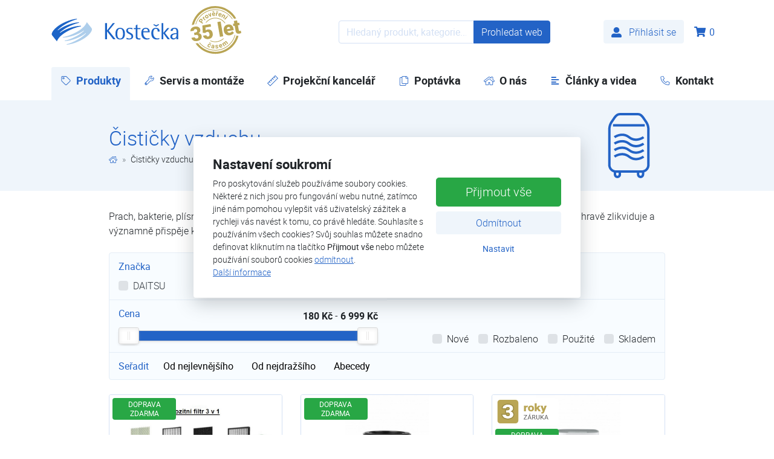

--- FILE ---
content_type: text/html; charset=utf-8
request_url: https://www.kostecka.net/e-shop/cisticky-vzduchu-c250.html
body_size: 30105
content:
<!DOCTYPE html>
<html lang="cs">
<head prefix="og: http://ogp.me/ns# fb: http://ogp.me/ns/fb# article: http://ogp.me/ns/article#">
    <meta name="viewport" content="width=device-width, initial-scale=1, maximum-scale=5, shrink-to-fit=no" />
    <title>Čističky vzduchu  |  E-shop  |  Kostečka GROUP - klimatizace | tepelná čerpadla | úprava vody</title>
    <link rel="preload" href="https://www.kostecka.net/templates/kostecka/fonts/fontello/fontello.woff2?294439928" as="font" type="font/woff2" crossorigin />
    <link rel="preload" href="https://www.kostecka.net/templates/kostecka/fonts/roboto/roboto-regular.woff2?1000001" as="font" type="font/woff2" crossorigin />
    <link rel="preload" href="https://www.kostecka.net/templates/kostecka/fonts/roboto/roboto-light.woff2?1000001" as="font" type="font/woff2" crossorigin />
    <link rel="preload" href="https://www.kostecka.net/templates/kostecka/fonts/roboto/roboto-lightitalic.woff2?1000001" as="font" type="font/woff2" crossorigin />
    <link rel="preload" href="https://www.kostecka.net/templates/kostecka/fonts/roboto/roboto-bold.woff2?1000001" as="font" type="font/woff2" crossorigin />
    <link rel="apple-touch-icon" sizes="180x180" href="https://www.kostecka.net/templates/kostecka/favicon/apple-touch-icon.png" />
    <link rel="icon" type="image/png" sizes="32x32" href="https://www.kostecka.net/templates/kostecka/favicon/favicon-32x32.png" />
    <link rel="icon" type="image/png" sizes="16x16" href="https://www.kostecka.net/templates/kostecka/favicon/favicon-16x16.png" />
    <link rel="manifest" href="https://www.kostecka.net/templates/kostecka/favicon/manifest.json" />
    <link rel="mask-icon" href="https://www.kostecka.net/templates/kostecka/favicon/safari-pinned-tab.svg" color="#2f3490" />
    <link rel="shortcut icon" href="https://www.kostecka.net/templates/kostecka/favicon/favicon.ico" />
    <meta name="msapplication-config" content="https://www.kostecka.net/templates/kostecka/favicon/browserconfig.xml" />
    <meta name="theme-color" content="#ffffff">
    <link href="https://www.kostecka.net/templates/kostecka/stylesheet-1761549705.css" type="text/css" rel="stylesheet" />
<meta charset="UTF-8" />
<meta name="robots" content="index, follow, archive" />
<meta name="googlebot" content="index, follow, snippet, archive" />
<meta property="og:type" content="website" />
<meta property="og:url" content="https://www.kostecka.net/e-shop/cisticky-vzduchu-c250.html" />
<meta property="og:image" content="https://www.kostecka.net/files/refredo/images/meta/154220195806.png" />
<meta property="og:site_name" content="Kostečka GROUP - klimatizace | tepelná čerpadla | úprava vody" />
<meta property="fb:app_id" content="141540019787876" />
<meta property="fb:admins" content="1045125098" />
<meta name="author" content="FT Sun, www.ftsun.cz, info@ftsun.cz" />
<meta name="keywords" content="klimatizace, topidla, odvlhčovače vzduchu, úprava vody" />
<meta name="description" content="Díky důrazu na kvalitu všech nabízených výrobků, můžeme nabídnout prvotřídní zboží a spolehlivost. Naší základní filosofií je přinášet kvalitu a pohodlí do života všech obyvatel." /> 

<link rel="canonical" href="https://www.kostecka.net/e-shop/cisticky-vzduchu-c250.html" />
<script async src="https://www.googletagmanager.com/gtag/js?id=G-83MB44QW84"></script><script>window.dataLayer = window.dataLayer || [];function gtag(){dataLayer.push(arguments)};gtag("consent", "default", {"ad_storage":"denied","ad_user_data":"denied","ad_personalization":"denied","analytics_storage":"denied"});gtag("js", new Date());gtag("config", "G-83MB44QW84");</script>
<script>
/* <![CDATA[ */
var _hwq = _hwq || [];
_hwq.push(["setKey", "D35E610A6F2C621C65C4B9437FCECB44"]);
_hwq.push(["setTopPos", "60"]);
_hwq.push(["showWidget", "22"]);
(function(){
var ho = document.createElement("script");
ho.type = "text/javascript";
ho.async = true;
ho.src = "https://cz.im9.cz/direct/i/gjs.php?n=wdgt&sak=D35E610A6F2C621C65C4B9437FCECB44";
var s = document.getElementsByTagName("script")[0];
s.parentNode.insertBefore(ho, s);
})();
/* ]]> */
</script>
<script>!function(f,b,e,v,n,t,s){if(f.fbq)return;n=f.fbq=function(){n.callMethod?n.callMethod.apply(n,arguments):n.queue.push(arguments)};if(!f._fbq)f._fbq=n;n.push=n;n.loaded=!0;n.version="2.0";n.queue=[];t=b.createElement(e);t.async=!0;t.src=v;s=b.getElementsByTagName(e)[0];s.parentNode.insertBefore(t,s)}(window,document,"script","//connect.facebook.net/en_US/fbevents.js");fbq("consent", "revoke");fbq("init", "1261254600668439");</script></head><body>
        <svg xmlns="http://www.w3.org/2000/svg" style="display: none;">
    <symbol id="brand" viewBox="0 0 651.8 132.2">
        <path fill-rule="evenodd" fill="#aeceeb" d="M165 60.9C165.4 60.5 166.2 60.5 166.5 61C167.1 61.7 166.4 62.4 166.4 62.5C161.9 66.4 155.8 71.2 151 74.7C128.2 91.2 90.7 107.2 69.3 111.2C67.4 111.6 67.2 114.2 69.7 114.1C107.1 111.9 149.8 93.1 171.9 76.6C173.1 75.7 174.3 74.7 175.5 73.9L175.5 73.9C175.9 73.5 176.7 73.5 177 74C177.5 74.6 177 75.3 176.6 75.7C172.3 79.9 165.4 85.9 160 90C137.8 107.2 101 124.6 79.6 129.3C77.7 129.7 77.7 132.4 80.1 132.2C117.5 128.7 159.4 108.4 180.9 91.2C196.2 78.9 205.2 67.4 207.8 57.4C209.1 52.4 207.2 49.3 205.5 47.1L182.7 18.6C182.2 18 181.3 18.1 181 18.9C177.8 27.1 171.4 36.5 159.8 46.8L159.8 46.8C155.2 50.8 147.9 56.1 142.4 59.8C119 75.4 81.1 90.2 59.4 93.4C57.5 93.6 57.2 96.4 59.7 96.3C97.2 95.4 140.4 78.1 163.1 62.4C162.9 62.3 165 60.9 165 60.9Z" />
<path fill-rule="evenodd" fill="#1c64c7" d="M44.5 71.6C44.1 72 43.3 72 43 71.5C42.4 70.8 43.1 70.1 43.1 70C47.6 66.1 53.7 61.3 58.5 57.8C81.3 41.3 118.8 25.3 140.2 21.3C142.1 20.9 142.3 18.3 139.8 18.4C102.4 20.6 59.7 39.4 37.6 55.9C36.4 56.8 35.2 57.8 34 58.6L34 58.6C33.7 59 33 59 32.6 58.5C32.1 57.9 32.6 57.2 33 56.8C37.3 52.6 44.2 46.6 49.6 42.5C71.8 25.3 108.6 7.9 130 3.2C131.9 2.8 131.9 0.1 129.5 0.3C92.1 3.8 50.2 24.1 28.7 41.3C13.4 53.6 4.5 65.1 1.9 75.1C0.6 80.1 2.5 83.2 4.2 85.4L27 113.9C27.5 114.5 28.4 114.4 28.7 113.6C31.9 105.4 38.3 96 49.9 85.7L49.9 85.7C54.5 81.7 61.8 76.4 67.4 72.7C90.7 57 128.7 42.3 150.3 39C152.2 38.7 152.5 36 150 36.1C112.5 37 69.3 54.4 46.7 70.1C46.5 70.1 44.5 71.6 44.5 71.6Z" />
<path fill-rule="evenodd" fill="#1c64c7" d="M554.3 103.7C550.1 105 546.5 105.7 541.5 105.7C520.3 105.7 513.1 91.9 513.1 74.2C513.1 55.6 522.3 46.3 536.3 46.3C550.4 46.3 555.9 54.9 555.9 65.2L555.9 65.2L545.6 65.2L545.6 65.2C545.6 60.7 545.6 51.1 535.7 51.1C525.7 51.1 523 62.7 523 72.1C523 84.3 528.1 100 544.6 100C549.3 100 551.1 99.3 554.3 98.4L554.3 98.4L554.3 103.7L554.3 103.7Z" />
<path fill="#1c64c7" d="M275.7 22.6L285.6 22.6L285.6 59.3L285.8 59.3L315.1 22.6L325.7 22.6L294.2 60.7L329.4 104.4L317.2 104.4L285.8 64.5L285.6 64.5L285.6 104.4L275.7 104.4L275.7 22.6L275.7 22.6Z" />
<path fill-rule="evenodd" fill="#1c64c7" d="M415.8 54.3C413.1 53.1 407.6 50.8 402 50.8C396 50.8 392.6 54.3 392.6 59.3C392.6 66.9 402.5 69.1 410.2 74.1C416.5 78.3 419.7 81.8 419.7 89.4C419.7 100.8 410.5 105.7 399.1 105.7C392.3 105.7 387.1 104.4 385.8 104L385.8 104L385.8 96.8L385.8 96.8C388.8 98.2 394.7 100.8 400.3 100.8C407.6 100.8 411.1 97.3 411 90.6C410.9 82.8 403.4 80.2 394.8 75.5C389.8 72.8 384.2 68.3 384.2 60.7C384.2 51.4 392.3 46.2 403.3 46.2C407.8 46.2 413.5 47.1 415.8 47.6L415.8 47.6L415.8 54.3L415.8 54.3Z" />
<path fill-rule="evenodd" fill="#1c64c7" d="M456.8 105.3C453.9 105.8 452.2 105.8 449.7 105.8C438 105.8 432.7 101.8 432.9 91.5L432.9 91.5L432.9 53.3L422.9 53.3L422.9 47.8L432.9 47.8L432.9 34.4L441.7 29.1L441.7 47.8L457.2 47.8L457.2 53.3L441.7 53.3L441.7 86.9L441.7 86.9C441.6 93.5 441.7 100.1 451.5 100.1C454.5 100.1 455.7 99.7 456.8 99.4L456.8 99.4L456.8 105.3L456.8 105.3Z" />
<path fill-rule="evenodd" fill="#1c64c7" d="M489.7 105.8C487.6 105.8 485.7 105.7 483.7 105.3L483.7 97.7C486.4 99.2 489.6 100.1 493.4 100.1C498.5 100.1 500.5 99.2 503.8 98.4L503.8 103.5C499.2 104.9 496.2 105.8 489.7 105.8ZM484.7 46.2C504.9 46.2 504.9 64.5 504.9 69.1L483.7 69.1L483.7 63.8L495.7 63.8C495.7 58.9 494.3 50.9 484.1 50.9C484 50.9 483.9 50.9 483.7 50.9L483.7 46.2C484.1 46.2 484.3 46.2 484.7 46.2ZM471.5 69.2L483.7 69.2L483.7 63.9L471.7 63.9C471.7 60.9 473.9 51.2 483.7 51L483.7 46.2C467.8 46.7 461.6 58.3 461.6 74.3C461.6 92.7 470.2 103.1 483.7 105.3L483.7 97.7C474.2 92.4 471.5 79.1 471.5 69.2Z" />
<path fill-rule="evenodd" fill="#1c64c7" d="M367.6 76.9C367.6 64.6 365.2 51.2 353.1 51L353.1 46.2C369.8 46.3 377.5 58.5 377.5 76.5C377.5 94.9 369.8 105.6 353.1 105.7L353.1 100.9C365.1 100.8 367.6 88.5 367.6 76.9ZM352.8 100.9C340.6 100.9 338.5 88.6 338.5 76.9C338.5 64.5 340.6 51 352.8 51C352.9 51 353 51 353.1 51L353.1 46.2C353 46.2 352.9 46.2 352.8 46.2C335.8 46.2 328.7 58.4 328.7 76.5C328.7 94.9 335.8 105.7 352.8 105.7C352.9 105.7 353 105.7 353.1 105.7L353.1 100.9C353 100.9 352.9 100.9 352.8 100.9Z" />
<path fill="#1c64c7" d="M565.7 22L574.5 22L574.5 72.3L595.3 47.6L605.5 47.6L583.6 72.8L608.2 104.4L597 104.4L574.8 74.9L574.5 74.9L574.5 104.4L565.7 104.4L565.7 22L565.7 22Z" />
<path fill-rule="evenodd" fill="#1c64c7" d="M642.1 96.4C640.7 98.6 637.2 103.2 631.2 105L631.2 99.6C637.4 98.4 642.4 92.2 642.4 84.3L642.4 78C641.01 78.1 636.17 78.1 631.3 79.28L631.3 74.3C631.27 74.3 631.23 74.31 631.2 74.31L631.2 74.2C635.3 73.6 639.3 73.4 642.4 73.2L642.4 65.7C642.4 59.6 641.6 51 632.2 51C631.83 51 631.55 51 631.2 51.08L631.2 46.3C631.17 46.3 631.13 46.3 631.1 46.3L631.1 46.3C631.6 46.3 632 46.3 632.5 46.3C649.1 46.3 651 57.2 651 65.2L651 104.4L642.3 104.4L642.3 96.4L642.1 96.4ZM631.1 51.1L631.1 46.3C615.89 46.84 612.6 55.61 612 62.4L622.3 62.4C622.6 58.2 623.2 51.6 631.2 51.1L631.2 51.08C631.17 51.08 631.13 51.09 631.1 51.1ZM631.3 79.28L631.3 79.4C625.7 80.8 620.1 83.7 620.1 90.3C620.1 96.4 623.9 99.9 629 99.9C629.7 99.9 630.5 99.8 631.2 99.7L631.2 105C629.6 105.5 627.8 105.8 625.9 105.8C616.7 105.8 610.6 99.1 610.6 91.5C610.6 79.64 621.23 75.73 631.2 74.31L631.2 79.3C631.23 79.29 631.27 79.28 631.3 79.28Z" />
<path fill="#1c64c7" d="M538.1 33.5L526.5 27.6L523 31L538.1 40.2L553.1 30.8L549.4 27.5L538.1 33.5Z" />    </symbol>
    <symbol id="brand-30let" viewBox="0 0 100 100">
        <path fill="#B9A555" d="M22.18,25.32c-.49-.32-1-.48-1.53-.5-.53-.02-1.04.12-1.53.42-.49.3-.91.73-1.28,1.29l-1.91,2.94,7.54,4.89,1.01-1.55-2.66-1.72.88-1.36c.58-.89.82-1.73.72-2.51-.1-.78-.52-1.41-1.26-1.89ZM21.48,28.88l-.9,1.39-2.37-1.53.92-1.42c.26-.38.57-.6.94-.67.37-.07.74.01,1.11.25.36.23.57.52.62.86.05.34-.05.72-.32,1.13Z"/>
<path fill="#B9A555" d="M23.35,23.2l4.66,4.78,1.28-1.24-3.05-3.13c-.17-.47-.01-.95.47-1.42.13-.13.3-.27.49-.41l-1.18-1.25c-.16.08-.31.19-.45.33-.45.44-.59,1.01-.42,1.7l-.59-.54-1.21,1.18Z"/>
<path fill="#B9A555" d="M32.13,17.19c-.78-.16-1.54,0-2.3.49-.53.34-.92.76-1.18,1.26-.25.5-.34,1.03-.28,1.61.06.57.28,1.14.63,1.7l.04.07c.57.89,1.27,1.45,2.08,1.66.82.21,1.63.05,2.44-.47.81-.52,1.29-1.19,1.44-2.02s-.06-1.68-.61-2.54l-.26-.38c-.57-.76-1.24-1.22-2.01-1.38ZM32.79,22.3c-.37.24-.75.28-1.13.13-.38-.15-.74-.5-1.09-1.03-.39-.6-.57-1.11-.55-1.52.02-.41.21-.74.58-.98.37-.24.75-.28,1.14-.12s.75.5,1.09,1.02c.39.61.58,1.13.55,1.54-.03.41-.22.73-.58.96Z"/>
<polygon fill="#B9A555" points="34.11 15.33 38.43 20.9 40.04 20.34 39.97 13.29 38.22 13.9 38.52 18.56 35.87 14.72 34.11 15.33"/>
<polygon fill="#B9A555" points="45.18 9.72 44.38 10.69 43.38 9.91 41.87 10.08 41.88 10.13 43.92 11.67 45.04 11.54 46.7 9.62 46.7 9.55 45.18 9.72"/>
<path fill="#B9A555" d="M48.07,15.43c-.12-1.05-.46-1.83-1.05-2.35-.58-.52-1.33-.72-2.24-.62-.6.07-1.13.27-1.57.6-.44.34-.76.78-.96,1.33-.2.55-.26,1.16-.19,1.83l.02.17c.11.99.5,1.76,1.18,2.29.68.53,1.5.74,2.48.64.55-.06,1.04-.22,1.47-.48.43-.26.76-.59.98-1l-.98-.88c-.33.54-.84.84-1.52.92-.44.05-.82-.04-1.14-.27-.32-.23-.53-.56-.63-.99l4.23-.46-.08-.72ZM43.8,15.41c.01-.45.12-.81.31-1.07.19-.26.46-.41.82-.45.38-.04.68.04.91.23.23.19.37.49.42.88v.14s-2.45.27-2.45.27Z"/>
<path fill="#B9A555" d="M51.14,19.21l.42-4.35c.25-.43.72-.62,1.39-.55.18.02.4.05.63.11l.19-1.7c-.17-.07-.35-.11-.54-.13-.63-.06-1.15.2-1.57.77l.03-.8-1.68-.16-.64,6.65,1.77.17Z"/>
<polygon fill="#B9A555" points="52.03 10.66 51.21 9.69 49.69 9.55 49.69 9.6 51.38 11.52 52.5 11.63 54.52 10.08 54.53 10.01 53.01 9.87 52.03 10.66"/>
<path fill="#B9A555" d="M58.47,13.81c-.58-.18-1.14-.2-1.68-.07-.54.13-1.01.42-1.41.85-.4.43-.7.97-.9,1.61l-.05.17c-.29.96-.23,1.81.18,2.56.41.75,1.09,1.28,2.02,1.56.53.16,1.05.21,1.54.14.5-.07.93-.25,1.3-.53l-.55-1.19c-.52.36-1.1.44-1.76.24-.43-.13-.74-.36-.94-.7-.2-.34-.26-.72-.19-1.16l4.07,1.25.21-.7c.31-1.01.3-1.87-.03-2.57-.33-.7-.94-1.19-1.81-1.46ZM58.82,16.72l-.04.14-2.37-.73c.19-.41.42-.7.7-.86.28-.16.59-.2.93-.09.36.11.61.3.74.57.13.27.15.59.04.97Z"/>
<path fill="#B9A555" d="M63.36,15.75l-3.43,5.73,1.53.92,2.42-4.04c.43-.24.87-.23,1.3.03.33.2.52.41.57.64.05.23-.02.51-.21.83l-2.19,3.66,1.53.92,2.21-3.7c.42-.71.58-1.34.5-1.87-.08-.53-.43-.98-1.04-1.35-.69-.41-1.39-.48-2.11-.22l.35-.69-1.44-.86Z"/>
<path fill="#B9A555" d="M72.9,20.39c.18-.2.26-.42.23-.67-.02-.25-.15-.48-.37-.68-.23-.2-.47-.3-.72-.29-.25.01-.46.12-.64.32-.18.2-.26.43-.24.68.02.25.15.48.37.67.22.2.46.29.71.29.25,0,.47-.11.65-.32Z"/>
<rect fill="#B9A555" x="65.45" y="22.62" width="6.68" height="1.79" transform="translate(5.54 59.36) rotate(-48.42)"/>
<polygon fill="#B9A555" points="40.77 72.21 39.36 71.65 38.19 72.14 37.68 70.98 36.26 70.42 36.24 70.47 37.33 72.78 38.38 73.2 40.75 72.28 40.77 72.21"/>
<path fill="#B9A555" d="M39.32,77.33c.28-.74.28-1.42-.01-2.05-.29-.63-.83-1.1-1.6-1.4-.89-.35-1.7-.34-2.43.02-.73.37-1.29,1.03-1.67,1.99l-.04.11c-.39.99-.45,1.87-.16,2.64s.88,1.33,1.76,1.68c.47.19.95.26,1.41.23.47-.04.89-.19,1.25-.45.37-.26.63-.6.8-1.02l-1.55-.62c-.12.28-.31.46-.57.55-.26.09-.54.08-.85-.04-.4-.16-.64-.42-.72-.77-.08-.36,0-.86.26-1.49l.07-.17c.25-.63.53-1.05.84-1.25s.66-.23,1.04-.07c.31.12.53.33.64.6.11.28.11.58-.01.91l1.55.62Z"/>
<path fill="#B9A555" d="M46.46,78.3c.11-.74-.05-1.35-.47-1.83-.42-.48-1.04-.78-1.85-.89-.54-.08-1.04-.05-1.49.07-.46.12-.83.33-1.11.62-.28.29-.45.63-.51,1.01l1.76.25c.04-.25.15-.43.34-.55.19-.12.43-.16.73-.11.34.05.57.18.7.38.13.21.17.46.13.77l-.05.38-.81-.12c-.98-.14-1.76-.06-2.33.24-.57.3-.91.8-1.01,1.5-.08.57.06,1.07.43,1.51.37.44.88.7,1.53.79.68.1,1.27-.06,1.77-.47,0,.24.03.45.09.62l1.78.26.02-.1c-.12-.35-.14-.83-.06-1.46l.41-2.86ZM44.33,80.57c-.13.18-.32.31-.56.4-.24.08-.48.11-.75.07-.27-.04-.47-.14-.6-.31-.13-.16-.19-.36-.15-.58l.02-.1c.14-.6.66-.84,1.54-.71l.66.09-.16,1.14Z"/>
<path fill="#B9A555" d="M51.43,81.39c-.37.03-.66-.02-.9-.17-.23-.15-.37-.38-.42-.69l-1.68.15c.04.4.19.76.47,1.09.28.32.64.57,1.09.73.45.16.95.21,1.51.16.82-.07,1.48-.32,1.97-.74.49-.42.7-.94.65-1.54-.08-.85-.6-1.4-1.57-1.66-.31-.08-.7-.15-1.15-.2-.45-.05-.78-.12-.97-.23-.2-.1-.31-.25-.32-.45-.02-.21.05-.39.2-.54.15-.15.38-.24.68-.27.35-.03.61.03.79.18.18.15.28.35.3.61l1.78-.16c-.06-.63-.36-1.13-.9-1.48-.54-.35-1.23-.49-2.08-.41-.79.07-1.41.33-1.87.77-.45.44-.65.95-.6,1.54.09,1.01.94,1.61,2.55,1.8.48.06.84.14,1.07.24.23.11.35.27.37.48.02.21-.05.39-.22.53-.16.14-.41.23-.75.26Z"/>
<path fill="#B9A555" d="M61.56,76.54c-.33-1-.84-1.7-1.52-2.08-.68-.38-1.45-.43-2.32-.14-.58.19-1.05.5-1.41.92-.36.42-.58.92-.66,1.51-.08.58-.02,1.19.2,1.83l.05.16c.32.95.86,1.61,1.63,1.99.77.38,1.62.41,2.55.1.53-.17.97-.43,1.34-.78.37-.34.62-.74.75-1.18l-1.14-.66c-.21.59-.64,1-1.29,1.21-.42.14-.81.13-1.17-.03-.36-.16-.63-.44-.82-.83l4.04-1.34-.23-.69ZM57.39,77.41c-.08-.44-.06-.81.08-1.11.13-.3.37-.5.7-.61.36-.12.67-.11.93.03.26.14.46.4.59.77l.05.14-2.35.78Z"/>
<path fill="#B9A555" d="M67.89,70.39c.3-.22.57-.3.79-.24.22.06.44.24.66.54l2.49,3.46,1.45-1.04-2.49-3.46c-.49-.69-1.01-1.1-1.54-1.24-.53-.14-1.09,0-1.68.43-.71.51-1.05,1.17-1.03,2-.66-.36-1.33-.29-2.03.21-.65.47-1,1.08-1.05,1.83l-.48-.57-1.36.98,3.9,5.42,1.45-1.04-2.76-3.83c-.06-.47.11-.86.52-1.15.3-.21.56-.29.78-.24.22.05.45.23.67.55l2.48,3.45,1.45-1.04-2.68-3.72c-.13-.53.02-.96.46-1.27Z"/>
<path fill="#B9A555" d="M12.95,68.17c3.05-.54,5.39-1.7,7.01-3.49,1.62-1.79,2.21-3.91,1.79-6.35-.28-1.58-.92-2.83-1.94-3.75-1.01-.92-2.29-1.52-3.83-1.79,1.26-.89,2.16-1.92,2.7-3.09.54-1.17.7-2.34.49-3.52-.43-2.43-1.63-4.18-3.61-5.26-1.98-1.08-4.49-1.36-7.53-.82-1.7.3-3.21.89-4.51,1.77-1.31.88-2.26,1.96-2.87,3.22-.6,1.27-.78,2.62-.52,4.06l6.32-1.11c-.13-.73.08-1.39.61-1.98.53-.6,1.22-.97,2.06-1.12,1.03-.18,1.87-.03,2.53.43.66.47,1.07,1.16,1.23,2.06.41,2.31-.57,3.68-2.94,4.09l-2.98.52.83,4.71,3.08-.54c1.21-.21,2.21-.09,3,.36.79.46,1.3,1.37,1.55,2.75.17.96-.02,1.81-.58,2.55-.55.74-1.39,1.2-2.5,1.4-.99.17-1.87.01-2.66-.48-.78-.5-1.25-1.16-1.4-2l-6.36,1.12c.27,1.54.91,2.84,1.91,3.91,1,1.07,2.33,1.81,3.98,2.22,1.65.41,3.37.46,5.16.15Z"/>
<path fill="#B9A555" d="M29.16,52.4c.56-1.08,1.58-1.74,3.05-2,2.6-.46,4.16.77,4.67,3.68.55,3.15-.23,4.9-2.36,5.28-.94.16-1.75,0-2.42-.48-.68-.49-1.14-1.22-1.37-2.21l-6.34,1.11c.26,1.55.92,2.87,1.99,3.95,1.07,1.08,2.41,1.84,4.04,2.29,1.62.44,3.29.51,5.01.21,1.93-.34,3.53-1.01,4.81-2.03,1.28-1.01,2.19-2.29,2.72-3.85.53-1.56.64-3.21.34-4.96-.51-2.9-1.63-5.03-3.37-6.38-1.74-1.35-3.97-1.79-6.68-1.31-.7.12-1.4.35-2.1.68-.7.33-1.25.67-1.65,1.01l-.33-5.54,10.82-1.9-.86-4.92-15.96,2.81.79,14.27,5.24.3Z"/>
<rect fill="#B9A555" x="54.8" y="30.39" width="6.44" height="29.26" transform="translate(-6.92 10.73) rotate(-9.97)"/>
<path fill="#B9A555" d="M83.74,44.4c-.56-3.16-1.82-5.48-3.78-6.96-1.96-1.48-4.37-1.97-7.22-1.47-2.03.36-3.7,1.1-5.02,2.23s-2.23,2.56-2.72,4.28c-.49,1.72-.55,3.62-.19,5.7l.09.52c.52,2.98,1.91,5.23,4.16,6.74,2.25,1.52,4.94,2,8.05,1.46,1.66-.29,3.16-.89,4.49-1.79,1.33-.9,2.29-1.96,2.89-3.19l-3.49-2.91c-.88,1.6-2.32,2.57-4.32,2.93-1.21.21-2.26.06-3.13-.45-.88-.52-1.53-1.32-1.95-2.42l12.57-2.21-.43-2.46ZM70.9,45.11c-.08-2.51.8-3.93,2.66-4.26,1-.18,1.82-.03,2.45.43.64.46,1.03,1.2,1.18,2.22l.09.49-6.38,1.12Z"/>
<path fill="#B9A555" d="M97.92,48.02c-.41.15-.93.28-1.56.39-.81.14-1.38.09-1.71-.16-.33-.25-.56-.76-.69-1.52l-1.63-9.29,3.34-.59-.77-4.39-3.34.59-.89-5.05-6.32,1.11.89,5.05-2.59.46.77,4.39,2.59-.46,1.77,10.07c.37,2.09,1.16,3.55,2.38,4.4,1.22.84,2.92,1.07,5.09.69,1.24-.22,2.39-.61,3.47-1.17l-.79-4.52Z"/>
<path fill="#B9A555" d="M48.31,6.41c-18.35,0-33.87,12.37-38.65,29.2.43-.02.85-.04,1.26-.04C15.68,19.42,30.64,7.61,48.31,7.61c13.67,0,25.72,7.08,32.68,17.77l1.29-.22c-7.12-11.26-19.69-18.75-33.97-18.75Z"/>
<path fill="#B9A555" d="M18.05,71.09c-.38.16-.78.32-1.18.45,7.37,9.25,18.72,15.19,31.44,15.19,18.82,0,34.67-13.03,38.99-30.54-.12-.09-.23-.19-.35-.29-.35.44-.73.86-1.14,1.24-4.62,16.36-19.68,28.39-37.5,28.39-12.2,0-23.11-5.64-30.26-14.44Z"/>
<path fill="#B9A555" d="M48.31,4c15.48,0,29.06,8.31,36.51,20.71l4.19-.73C81.05,9.69,65.79,0,48.31,0,25.75,0,6.89,16.12,2.64,37.45c1.36-.71,2.85-1.21,4.44-1.51C11.81,17.6,28.5,4,48.31,4Z"/>
<path fill="#B9A555" d="M89.46,57.44c-4.81,18.22-21.43,31.7-41.15,31.7-13.85,0-26.17-6.65-33.95-16.91-.22.05-.45.09-.68.13-1.01.18-2.02.27-3.01.27-.32,0-.64-.01-.96-.03,8.38,12.38,22.55,20.54,38.6,20.54,21.68,0,39.95-14.9,45.1-35h-.07c-1.42,0-2.71-.23-3.88-.7Z"/>
<path fill="#B9A555" d="M48.31,69.08c-3.03,0-5.91-.6-8.55-1.69l-2.08.37c3.2,1.61,6.81,2.52,10.63,2.52,6.76,0,12.88-2.85,17.21-7.41l-2.1.37c-4,3.62-9.31,5.84-15.11,5.84Z"/>
<path fill="#B9A555" d="M29.27,32.45l1.76-.31c4.13-4.94,10.35-8.09,17.28-8.09,7.62,0,14.38,3.81,18.44,9.63.34-.21.7-.4,1.07-.57-4.28-6.2-11.43-10.26-19.51-10.26s-14.72,3.78-19.04,9.6Z"/>    </symbol>
    <symbol id="facebook" viewBox="0 0 14222 14222">
        <circle cx="7111" cy="7112" r="7111" fill="#1977f3"/><path d="M9879 9168l315-2056H8222V5778c0-562 275-1111 1159-1111h897V2917s-814-139-1592-139c-1624 0-2686 984-2686 2767v1567H4194v2056h1806v4969c362 57 733 86 1111 86s749-30 1111-86V9168z" fill="#fff"/>    </symbol>
    <symbol id="youtube" viewBox="0 0 100 100">
        <path fill="#ffffff" d="M25 29L76 29L76 70L25 70L25 29Z" />
<path fill-rule="evenodd" fill="#ff0000" d="M96.61 50C96.61 50 96.61 65.27 94.66 72.59C93.59 76.62 90.43 79.8 86.42 80.88C79.15 82.84 50 82.84 50 82.84C50 82.84 20.85 82.84 13.58 80.87C9.57 79.8 6.41 76.62 5.34 72.58C3.39 65.27 3.39 50 3.39 50C3.39 50 3.39 34.73 5.34 27.41C6.41 23.38 9.57 20.2 13.58 19.12C20.85 17.16 50 17.16 50 17.16C50 17.16 79.15 17.16 86.42 19.13C90.43 20.2 93.59 23.38 94.66 27.42C96.61 34.73 96.61 50 96.61 50ZM64.83 50L40.47 36.14L40.47 63.86L64.83 50Z" />    </symbol>

    <symbol id="klimatizace" viewBox="0 0 100 100">
        <path fill="#2363c6" d="M97.34,39.95c-0.06-6.3-5.2-11.4-11.51-11.4H14.16c-6.31,0-11.45,5.1-11.51,11.4l-2.03,16.2l2.11,6.58
		l0.05,0.14c1.82,4.27,5.95,8.58,11.1,8.58h72.23c4.47,0,8.71-3.28,11.08-8.55l2.17-6.76L97.34,39.95z M5.98,40.05
		c0-4.51,3.67-8.18,8.18-8.18h71.67c4.51,0,8.18,3.67,8.18,8.18l1.78,14.27H4.21l1.76-14.06L5.98,40.05z M86.12,68.13H13.88
		c-3.58,0-6.65-3.35-8.01-6.49L4.6,57.65h4.47l1.44,4.06l0.03,0.08c0.89,2.18,3,3.59,5.35,3.59H84.5c2.36,0,4.46-1.41,5.35-3.59
		l1.46-4.14h4.08l-1.27,3.97C92.68,64.78,89.84,68.13,86.12,68.13z M87.68,57.96l-0.92,2.6c-0.39,0.91-1.27,1.49-2.26,1.49H15.89
		c-0.99,0-1.87-0.58-2.26-1.49l-0.92-2.6H87.68z"/>
    </symbol>
    <symbol id="tepelna-cerpadla" viewBox="0 0 100 100">
        <path fill="#2363c6" d="M85.15,18.82h-70.3c-5.06,0-9.16,4.1-9.16,9.16v44.04c0,5.06,4.1,9.16,9.16,9.16h70.3
	c5.06,0,9.16-4.1,9.16-9.16V27.98C94.31,22.92,90.21,18.82,85.15,18.82z M90.99,72.02c0,3.22-2.62,5.84-5.84,5.84h-70.3
	c-3.22,0-5.84-2.62-5.84-5.84V27.98c0-3.22,2.62-5.84,5.84-5.84h70.3c3.22,0,5.84,2.62,5.84,5.84V72.02z M37.68,25.6
	c-13.36,0-24.19,10.83-24.19,24.19c0,13.36,10.83,24.19,24.19,24.19S61.87,63.16,61.87,49.8C61.87,36.44,51.04,25.6,37.68,25.6z
	 M37.68,70.66c-11.5,0-20.86-9.36-20.86-20.86c0-11.5,9.36-20.86,20.86-20.86s20.86,9.36,20.86,20.86
	C58.54,61.3,49.18,70.66,37.68,70.66z M51.33,35.5c-2.98-1.62-6.78-3.24-9.77-1.46c-2.37,1.41-3.6,4.58-3.84,9.89
	c-0.02,0-0.03,0-0.05,0c-0.98,0-1.89,0.24-2.7,0.66L24.36,34.29l-1.05,1.93c-1.62,2.98-3.24,6.77-1.46,9.77
	c1.41,2.38,4.61,3.61,9.96,3.84c0,0.96,0.24,1.87,0.66,2.67L22.09,63.19l1.93,1.05c2.05,1.12,4.5,2.24,6.81,2.24
	c1.03,0,2.04-0.23,2.97-0.78c2.39-1.42,3.62-4.64,3.84-10.04c0.01,0,0.03,0,0.04,0c0.94,0,1.82-0.22,2.6-0.61L51,65.45l1.05-1.93
	c1.62-2.98,3.24-6.77,1.46-9.77c-1.41-2.38-4.61-3.61-9.97-3.84c0-0.04,0.01-0.08,0.01-0.11c0-0.94-0.23-1.82-0.62-2.6
	l10.34-10.64L51.33,35.5z M24.71,44.29c-0.55-0.92-0.37-2.4,0.54-4.49l6.92,6.72C27.04,46.33,25.27,45.23,24.71,44.29z
	 M32.1,62.83c-0.92,0.55-2.4,0.37-4.49-0.54l6.72-6.92C34.14,60.5,33.04,62.27,32.1,62.83z M37.68,52.33
	c-1.4,0-2.54-1.14-2.54-2.54s1.14-2.54,2.54-2.54c1.4,0,2.54,1.14,2.54,2.54S39.08,52.33,37.68,52.33z M50.64,55.45
	c0.54,0.92,0.37,2.4-0.54,4.49l-6.92-6.72C48.31,53.4,50.08,54.51,50.64,55.45z M41.03,44.37c0.18-5.14,1.29-6.91,2.23-7.46
	c0.35-0.21,0.77-0.31,1.28-0.31c0.84,0,1.91,0.28,3.22,0.85L41.03,44.37z"/>    </symbol>
    <symbol id="uprava-vody" viewBox="0 0 100 100">
        <path fill="#2363c6" d="M88.72,56.97l-1.37-4.38l0.04-0.01l-0.24-0.62l-0.09-0.28l-0.02,0.01l-2.18-5.76
	c-1.26-3.34-4.81-5.27-8.29-4.55l-32.35,2.08V36.1c0-5.51,3.63-11.06,8.26-12.63l18.87-6.39l-2.02-4.07
	c-1.39-2.79-2.98-2.72-5.07-2.33c-0.24,0.05-0.51,0.1-0.85,0.15l-44.72,8.54c-2.43,0.4-4.53,1.75-5.9,3.8
	c-1.36,2.02-1.82,4.43-1.3,6.81l0.71,6.3l0.04,0v53.24h31.99V70c0-5.17,3.26-9.76,8.13-11.47l15.07-2.56l1.8,5.51L88.72,56.97z
	 M15.55,25.03c0.86-1.28,2.17-2.12,3.72-2.38l44.72-8.54c0.32-0.05,0.61-0.11,0.88-0.16c0.38-0.07,0.85-0.16,1.06-0.16
	c0.07,0.08,0.21,0.26,0.42,0.7l0.33,0.66l-15.26,5.17c-5.58,1.89-9.89,7.91-10.45,14.36h-25.6l-0.58-5.15l-0.03-0.18
	C14.41,27.84,14.7,26.31,15.55,25.03z M51.67,55.27l-0.26,0.06C45.12,57.46,40.9,63.36,40.9,70v16.19H15.56V38H40.9v9l36.02-2.32
	l0.26-0.04c1.92-0.44,3.88,0.62,4.58,2.46l1.09,2.88L51.67,55.27z M84.04,53.15l0.43,1.39l-13.02,3.01l-0.7-2.15L84.04,53.15z"/>    </symbol>
    <symbol id="cisticky-vzduchu" viewBox="0 0 100 100">
        <path fill="#2363c6" d="M28.15,23.68h43.71v-3.33H28.15V23.68z M75.19,16.54l-4.17-6.13l-0.04-0.06c-2.04-2.75-4.48-5.3-8.45-5.3
	H37.47c-3.95,0-6.39,2.55-8.44,5.3l-4.21,6.19c-2.21,3.25-3.38,7.04-3.38,10.97v49.23c0,4.89,3.27,9.02,7.73,10.34v2.84
	c0,2.77,2.26,5.03,5.03,5.03s5.03-2.26,5.03-5.03v-2.39h21.87v2.39c0,2.77,2.26,5.03,5.03,5.03s5.03-2.26,5.03-5.03v-2.94
	c4.3-1.42,7.41-5.47,7.41-10.24V27.51C78.57,23.58,77.4,19.79,75.19,16.54z M35.9,89.92c0,0.94-0.77,1.71-1.71,1.71
	s-1.71-0.77-1.71-1.71v-2.39h3.41V89.92z M67.83,89.92c0,0.94-0.77,1.71-1.71,1.71c-0.94,0-1.71-0.77-1.71-1.71v-2.39h3.36
	c0.02,0,0.03,0,0.05,0V89.92z M75.24,76.74c0,4.12-3.35,7.46-7.46,7.46H32.22c-4.12,0-7.46-3.35-7.46-7.46V27.51
	c0-3.26,0.97-6.41,2.8-9.1l4.15-6.1c2.17-2.9,3.68-3.93,5.76-3.93h25.06c2.06,0,3.63,1.07,5.76,3.93l4.15,6.1
	c1.83,2.69,2.8,5.84,2.8,9.1V76.74z M49.16,39.74c3.63,2.88,7.3,3.83,10.58,3.83c6.49,0,11.44-3.77,11.52-3.83l-2.04-2.62
	c-0.09,0.07-9.17,6.98-17.98,0.01c-10.36-8.2-21.92-0.13-22.04-0.05l1.93,2.71C31.51,39.51,40.79,33.1,49.16,39.74z M31.12,48.72
	c0.1-0.07,9.61-6.72,18.04-0.05c3.63,2.88,7.3,3.83,10.58,3.83c6.49,0,11.44-3.77,11.52-3.83l-2.04-2.62
	c-0.09,0.07-9.17,6.98-17.98,0.01c-10.36-8.2-21.92-0.13-22.04-0.05L31.12,48.72z M31.12,57.65c0.1-0.07,9.61-6.72,18.04-0.05
	c3.63,2.88,7.3,3.83,10.58,3.83c6.49,0,11.44-3.77,11.52-3.83l-2.04-2.62c-0.09,0.07-9.17,6.98-17.98,0.01
	c-10.36-8.2-21.92-0.13-22.04-0.05L31.12,57.65z M51.23,63.93c-10.36-8.2-21.92-0.13-22.04-0.05l1.93,2.71
	c0.1-0.07,9.62-6.71,18.04-0.05c3.63,2.88,7.3,3.83,10.58,3.83c6.49,0,11.44-3.77,11.52-3.83l-2.04-2.63
	C68.84,64.2,60,70.86,51.23,63.93z"/>    </symbol>
    <symbol id="fotovoltaika" viewBox="0 0 100 100">
        <path fill="#2363c6" d="M93.6,89.5L77.6,55.7c-0.2-0.5-0.8-0.9-1.3-0.9H24.4c-0.6,0-1.1,0.3-1.3,0.9L6.9,89.5c-0.2,0.5-0.2,1,0.1,1.4
	c0.3,0.4,0.7,0.7,1.3,0.7h8.6v6c0,0.8,0.7,1.5,1.5,1.5h63.7c0.8,0,1.5-0.7,1.5-1.5v-6h8.8c0.5,0,1-0.3,1.3-0.7
	C93.8,90.5,93.9,89.9,93.6,89.5z M39.5,75.4l1.4-8.3h18.7l1.4,8.3H39.5z M61.5,78.4l1.7,10.2h-26L39,78.4H61.5z M36.5,75.4H16.9
	l3.9-8.3h17L36.5,75.4z M41.4,64.1l1.1-6.3H58l1.1,6.3H41.4z M62.7,67.1h17l3.9,8.3H64.1L62.7,67.1z M78.3,64.1H62.2l-1.1-6.3h14.2
	L78.3,64.1z M25.3,57.8h14.2l-1.1,6.3H22.3L25.3,57.8z M15.5,78.4H36l-1.7,10.2H10.6L15.5,78.4z M80.6,96.1H19.9v-4.5h60.7V96.1z
	 M66.3,88.6l-1.7-10.2h20.5l4.9,10.2H66.3z"/>
<path fill="#2363c6" d="M50,38.7c8.1,0,14.7-6.6,14.7-14.7S58.1,9.4,50,9.4c-8.1,0-14.7,6.6-14.7,14.7S41.9,38.7,50,38.7z M50,12.4
	c6.5,0,11.7,5.2,11.7,11.7S56.4,35.8,50,35.8c-6.5,0-11.7-5.2-11.7-11.7S43.5,12.4,50,12.4z"/>
<path fill="#2363c6" d="M62.9,12.5c0.4,0,0.8-0.1,1.1-0.4l2.5-2.5c0.6-0.6,0.6-1.5,0-2.1c-0.6-0.6-1.5-0.6-2.1,0l-2.5,2.5c-0.6,0.6-0.6,1.5,0,2.1
	C62.1,12.3,62.5,12.5,62.9,12.5z"/>
<path fill="#2363c6" d="M68.3,25.5h3.6c0.8,0,1.5-0.7,1.5-1.5c0-0.8-0.7-1.5-1.5-1.5h-3.6c-0.8,0-1.5,0.7-1.5,1.5C66.8,24.9,67.5,25.5,68.3,25.5z"
	/>
<path fill="#2363c6" d="M63.9,36.1c-0.6-0.6-1.5-0.6-2.1,0c-0.6,0.6-0.6,1.5,0,2.1l2.5,2.5c0.3,0.3,0.7,0.4,1.1,0.4s0.8-0.1,1.1-0.4
	c0.6-0.6,0.6-1.5,0-2.1L63.9,36.1z"/>
<path fill="#2363c6" d="M48.3,42.5v3.6c0,0.8,0.7,1.5,1.5,1.5c0.8,0,1.5-0.7,1.5-1.5v-3.6c0-0.8-0.7-1.5-1.5-1.5C49,41,48.3,41.7,48.3,42.5z"/>
<path fill="#2363c6" d="M35.7,36.1l-2.5,2.5c-0.6,0.6-0.6,1.5,0,2.1c0.3,0.3,0.7,0.4,1.1,0.4c0.4,0,0.8-0.1,1.1-0.4l2.5-2.5c0.6-0.6,0.6-1.5,0-2.1
	C37.2,35.5,36.3,35.5,35.7,36.1z"/>
<path fill="#2363c6" d="M27.7,25.5h3.6c0.8,0,1.5-0.7,1.5-1.5c0-0.8-0.7-1.5-1.5-1.5h-3.6c-0.8,0-1.5,0.7-1.5,1.5C26.3,24.9,26.9,25.5,27.7,25.5z"
	/>
<path fill="#2363c6" d="M35.7,12.1c0.3,0.3,0.7,0.4,1.1,0.4c0.4,0,0.8-0.1,1.1-0.4c0.6-0.6,0.6-1.5,0-2.1l-2.5-2.5c-0.6-0.6-1.5-0.6-2.1,0
	c-0.6,0.6-0.6,1.5,0,2.1L35.7,12.1z"/>
<path fill="#2363c6" d="M49.8,7.1c0.8,0,1.5-0.7,1.5-1.5V2c0-0.8-0.7-1.5-1.5-1.5c-0.8,0-1.5,0.7-1.5,1.5v3.6C48.3,6.4,49,7.1,49.8,7.1z"/>    </symbol>
    <symbol id="mobilni-klimatizace" viewBox="0 0 100 100">
        <path fill="#2363c6" d="M28.15,23.68h43.71v-3.33H28.15V23.68z M75.19,16.54l-4.17-6.13l-0.04-0.06c-2.04-2.75-4.48-5.3-8.45-5.3
	H37.47c-3.95,0-6.39,2.55-8.44,5.3l-4.21,6.19c-2.21,3.25-3.38,7.04-3.38,10.97v49.23c0,4.89,3.27,9.02,7.73,10.34v2.84
	c0,2.77,2.26,5.03,5.03,5.03s5.03-2.26,5.03-5.03v-2.39h21.87v2.39c0,2.77,2.26,5.03,5.03,5.03s5.03-2.26,5.03-5.03v-2.94
	c4.3-1.42,7.41-5.47,7.41-10.24V27.51C78.57,23.58,77.4,19.79,75.19,16.54z M35.9,89.92c0,0.94-0.77,1.71-1.71,1.71
	s-1.71-0.77-1.71-1.71v-2.39h3.41V89.92z M67.83,89.92c0,0.94-0.77,1.71-1.71,1.71c-0.94,0-1.71-0.77-1.71-1.71v-2.39h3.36
	c0.02,0,0.03,0,0.05,0V89.92z M75.24,76.74c0,4.12-3.35,7.46-7.46,7.46H32.22c-4.12,0-7.46-3.35-7.46-7.46V27.51
	c0-3.26,0.97-6.41,2.8-9.1l4.15-6.1c2.17-2.9,3.68-3.93,5.76-3.93h25.06c2.06,0,3.63,1.07,5.75,3.93l4.15,6.1
	c1.83,2.7,2.8,5.84,2.8,9.1V76.74z M62.32,57.68l-8.9-4.6l8.6-5.14l5.06,1.27l0.81-3.23l-4.11-1.04l1.04-4.11l-3.22-0.81
	l-1.28,5.06l-8.65,5.17V40.17l3.69-3.69L53,34.13l-3,3l-3-3l-2.35,2.35l3.69,3.69v10.28l-9.13-4.72l-1.58-4.97l-3.17,1.01
	l1.29,4.04l-4.04,1.29l1.01,3.17l4.97-1.58l8.9,4.6l-8.6,5.14l-5.06-1.27l-0.81,3.23l4.11,1.04l-1.04,4.11l3.22,0.81l1.28-5.06
	l8.65-5.17v10.08l-3.69,3.69L47,72.23l3-3l3,3l2.35-2.35l-3.69-3.69V55.91l9.13,4.72l1.58,4.97l3.17-1.01l-1.29-4.04l4.04-1.29
	l-1.01-3.17L62.32,57.68z"/>
    </symbol>
    <symbol id="odvlhcovace" viewBox="0 0 100 100">
        <path fill="#2363c6" d="M28.15,23.68h43.71v-3.33H28.15V23.68z M75.19,16.54l-4.17-6.13l-0.04-0.05c-2.04-2.75-4.48-5.3-8.45-5.3
	H37.47c-3.95,0-6.39,2.55-8.44,5.3l-4.21,6.19c-2.21,3.25-3.38,7.04-3.38,10.97v49.23c0,4.89,3.27,9.02,7.73,10.34v2.84
	c0,2.77,2.26,5.03,5.03,5.03c2.77,0,5.03-2.26,5.03-5.03v-2.39h21.87v2.39c0,2.77,2.26,5.03,5.03,5.03c2.77,0,5.03-2.26,5.03-5.03
	v-2.94c4.3-1.42,7.41-5.47,7.41-10.24V27.51C78.57,23.58,77.4,19.79,75.19,16.54z M35.9,89.92c0,0.94-0.77,1.71-1.71,1.71
	c-0.94,0-1.71-0.77-1.71-1.71v-2.39h3.41V89.92z M67.83,89.92c0,0.94-0.77,1.71-1.71,1.71c-0.94,0-1.71-0.77-1.71-1.71v-2.39h3.36
	c0.02,0,0.03,0,0.05,0V89.92z M75.24,76.74c0,4.12-3.35,7.46-7.46,7.46H32.22c-4.12,0-7.46-3.35-7.46-7.46V27.51
	c0-3.26,0.97-6.41,2.8-9.1l4.15-6.1c2.17-2.9,3.68-3.93,5.76-3.93h25.06c2.06,0,3.63,1.07,5.75,3.93l4.15,6.1
	c1.83,2.69,2.8,5.84,2.8,9.1V76.74z M44.78,41.13L35.5,60.52l-0.04,0.1c-0.8,2.01-0.92,4.22-0.32,6.22
	c0.74,2.49,2.99,6.66,9.69,6.66c4.55,0,7.08-1.91,8.4-3.52c2.16-2.63,2.64-6.31,1.26-9.61L44.78,41.13z M50.65,67.86
	c-1.25,1.53-3.22,2.3-5.83,2.3c-3.51,0-5.64-1.4-6.5-4.28c-0.38-1.27-0.31-2.68,0.2-3.98l6.34-13.23l6.57,13.03
	C52.3,63.82,51.99,66.23,50.65,67.86z M59.97,31.44l-6.29,13.13l-0.04,0.1c-0.55,1.37-0.63,2.88-0.22,4.25
	c0.87,2.9,3.27,4.56,6.58,4.56c3.06,0,4.77-1.31,5.67-2.4c1.48-1.81,1.82-4.33,0.87-6.58L59.97,31.44z M63.11,48.96
	c-0.66,0.8-1.67,1.19-3.1,1.19c-1.87,0-2.95-0.69-3.4-2.19c-0.19-0.64-0.16-1.35,0.1-2.02l3.34-6.97l3.46,6.86
	C63.94,46.91,63.79,48.14,63.11,48.96z"/>    </symbol>
    <symbol id="vzduchotechnika" viewBox="0 0 100 100">
        <path fill="#2363c6" d="M96.1,28.9c0-10.2-8.3-18.5-18.5-18.5c-4.4,0-8.7,1.6-12,4.5l-14.1,10c-0.3,0.2-0.5,0.3-0.8,0.5l0,0L11.3,53.6l0,0
	c-5.1,3.3-8.4,9-8.4,15.5c0,10.2,8.3,18.5,18.5,18.5c4,0,7.7-1.3,10.7-3.4l0,0l21.1-15.1l0,0c0,0,0.1-0.1,0.1-0.1L72,55.7l0,0
	c0,0,0,0,0.1,0L88.3,44l0,0C93.2,40.6,96.1,34.9,96.1,28.9z M61.3,25.8c8.2,0,14.8,6.6,14.8,14.8c0,4.8-2.3,9.3-6.3,12.1l-9.7,6.9
	c0.6-1.8,0.9-3.6,0.9-5.5C61.1,44,53,35.8,43,35.6l10.7-7.6C55.9,26.5,58.6,25.8,61.3,25.8z M34.1,41.9c2.5-1.8,5.4-2.7,8.5-2.7
	c8.2,0,14.8,6.6,14.8,14.8c0,4.8-2.3,9.2-6.3,12L39,74.7c0.6-1.8,0.9-3.7,0.9-5.6c0-10-8.1-18.2-18-18.5L34.1,41.9L34.1,41.9z
	 M6.6,69.1c0-8.2,6.6-14.8,14.8-14.8c8.2,0,14.8,6.6,14.8,14.8s-6.6,14.8-14.8,14.8C13.2,83.9,6.6,77.2,6.6,69.1z M86.1,41L79,46.2
	c0.6-1.8,0.9-3.7,0.9-5.6c0-10-8-18.2-18-18.5l5.8-4.1l0,0c0.1,0,0.1-0.1,0.2-0.1l0,0l0,0c2.7-2.4,6.2-3.7,9.8-3.7
	c8.2,0,14.8,6.6,14.8,14.8C92.4,33.7,90.1,38.3,86.1,41L86.1,41z"/>    </symbol>
    <symbol id="bojlery" viewBox="0 0 100 100">
        <path fill="#2363c6" d="M69.11,4.3C64.36,3.28,57.78,2.73,50.6,2.73h-3.43c-7.41,0-24.66,0.67-24.66,6.89v70.88c0,2.4,2.77,4.09,8.7,5.33
	c2.52,0.52,5.45,0.92,8.62,1.19v7.69c0,1.59,1.37,2.88,3.06,2.88h2.84c1.69,0,3.06-1.29,3.06-2.88V87.4c0.13,0,0.25,0,0.38,0
	l1.99-0.02c0.07,0,0.24,0,0.5,0v7.33c0,1.59,1.37,2.88,3.06,2.88h2.84c1.69,0,3.06-1.29,3.06-2.88v-7.77
	c7.55-0.66,16.83-2.31,16.83-6.44V9.62C77.48,7.2,74.82,5.51,69.11,4.3z M47.18,6.06h3.43c15.05,0,22.69,2.36,23.55,3.67v60.71
	H25.85L25.84,9.68C26.26,8.54,32.22,6.06,47.18,6.06z M45.48,94.27h-2.3v-7.02c0.76,0.04,1.53,0.07,2.3,0.09V94.27z M57.32,94.27
	h-2.31V87.3c0.7-0.03,1.48-0.06,2.31-0.11V94.27z M51.16,84.06l-1.99,0.02c-13.86,0-22.3-2.35-23.32-3.71l0-6.6h48.31v6.57
	C73.05,81.71,64.68,84.06,51.16,84.06z"/>
<path fill="#2363c6" d="M50,28.19c4.6,0,8.34-3.74,8.34-8.34s-3.74-8.34-8.34-8.34c-4.6,0-8.34,3.74-8.34,8.34S45.4,28.19,50,28.19z M50,14.85
	c2.76,0,5.01,2.25,5.01,5.01s-2.25,5.01-5.01,5.01c-2.76,0-5.01-2.25-5.01-5.01S47.24,14.85,50,14.85z"/>
<path fill="#2363c6" d="M50,21.52c0.38,0,0.76-0.13,1.07-0.39l1.47-1.24c0.7-0.59,0.79-1.64,0.2-2.34c-0.59-0.7-1.64-0.79-2.34-0.2l-1.47,1.24
	c-0.7,0.59-0.79,1.64-0.2,2.34C49.06,21.32,49.53,21.52,50,21.52z"/>    </symbol>
    <symbol id="dots" viewBox="0 0 512 512">
        <path fill="#2363c6" d="M328 256c0 39.8-32.2 72-72 72s-72-32.2-72-72 32.2-72 72-72 72 32.2 72 72zm104-72c-39.8 0-72 32.2-72 72s32.2 72 72 72 72-32.2 72-72-32.2-72-72-72zm-352 0c-39.8 0-72 32.2-72 72s32.2 72 72 72 72-32.2 72-72-32.2-72-72-72z" />    </symbol>

    <symbol id="prelepka_darek" viewBox="0 0 70 30">
        <path fill-rule="evenodd" clip-rule="evenodd" fill="#FFFFFF" d="M65.25,0H4.75C2.13,0,0,2.13,0,4.75v20.5C0,27.87,2.13,30,4.75,30h60.51c2.62,0,4.75-2.13,4.75-4.75V4.75 C70,2.13,67.87,0,65.25,0z" />
<path fill-rule="evenodd" clip-rule="evenodd" fill="#9DB953" d="M22.44,2H5.43c-1.65,0-3,1.34-3,3v20c0,1.65,1.34,3,3,3h17.01c1.65,0,3-1.34,3-3V5C25.43,3.34,24.09,2,22.44,2z" />
<path fill="#9DB953" d="M31.64,11.76c0-0.9,0.22-1.62,0.65-2.14c0.43-0.52,1.04-0.78,1.82-0.78c0.57,0,1.04,0.2,1.43,0.6V6.55h1.98v8.1
	h-1.78l-0.1-0.61c-0.41,0.48-0.92,0.72-1.55,0.72c-0.75,0-1.35-0.26-1.79-0.78C31.86,13.46,31.64,12.72,31.64,11.76z M33.61,11.87
	c0,1.01,0.33,1.52,0.98,1.52c0.44,0,0.75-0.17,0.94-0.5v-2.17c-0.18-0.34-0.49-0.51-0.93-0.51c-0.61,0-0.94,0.44-0.99,1.33
	L33.61,11.87z M42.3,14.65c-0.07-0.12-0.13-0.29-0.19-0.51c-0.36,0.41-0.87,0.62-1.52,0.62c-0.6,0-1.11-0.16-1.52-0.49
	c-0.42-0.33-0.63-0.73-0.63-1.23c0-0.62,0.25-1.09,0.76-1.4c0.51-0.32,1.25-0.47,2.21-0.47h0.61v-0.3c0-0.53-0.25-0.79-0.76-0.79
	c-0.47,0-0.7,0.21-0.7,0.63h-1.97c0-0.55,0.26-1,0.78-1.34s1.19-0.52,2-0.52s1.45,0.18,1.92,0.53c0.47,0.36,0.71,0.84,0.72,1.46
	v2.53c0.01,0.52,0.1,0.92,0.27,1.2v0.09L42.3,14.65L42.3,14.65z M41.55,6.55h2.09l-1.63,1.66H40.4L41.55,6.55z M41.06,13.49
	c0.25,0,0.45-0.05,0.61-0.14s0.28-0.2,0.35-0.32v-0.91h-0.57c-0.69,0-1.03,0.28-1.03,0.83c0,0.16,0.06,0.29,0.18,0.39
	C40.72,13.44,40.87,13.49,41.06,13.49z M48.95,10.56l-0.65-0.04c-0.62,0-1.02,0.18-1.2,0.53v3.61h-1.97V8.95h1.85l0.06,0.73
	c0.33-0.56,0.79-0.84,1.39-0.84c0.21,0,0.39,0.02,0.55,0.06L48.95,10.56z M52.69,14.76c-0.97,0-1.76-0.26-2.36-0.78
	c-0.6-0.52-0.9-1.2-0.9-2.04v-0.15c0-0.58,0.12-1.1,0.36-1.55s0.59-0.79,1.05-1.04c0.46-0.24,1.01-0.37,1.64-0.37
	c0.89,0,1.59,0.25,2.11,0.75s0.77,1.19,0.77,2.08v0.69h-3.93c0.07,0.32,0.22,0.57,0.46,0.75c0.24,0.18,0.55,0.27,0.93,0.27
	c0.62,0,1.11-0.2,1.46-0.59l0.9,0.96c-0.25,0.31-0.59,0.55-1.05,0.73C53.7,14.67,53.21,14.76,52.69,14.76z M52.47,10.21
	c-0.58,0-0.92,0.34-1.03,1.03h1.99V11.1c0.01-0.28-0.07-0.51-0.24-0.66S52.78,10.21,52.47,10.21z M58.74,12.53l-0.56,0.5v1.62h-1.97
	v-8.1h1.97v4.3l0.2-0.24l1.49-1.67h2.37l-2.22,2.35l2.37,3.36h-2.26L58.74,12.53z"/>
<path fill="#565555" d="M32.24,23.12h2.85v0.54h-3.62v-0.49l2.73-3.95h-2.68v-0.54h3.47v0.48L32.24,23.12z M36.12,23.65v-4.98h1.4
	c0.43,0,0.82,0.1,1.15,0.29s0.59,0.46,0.77,0.82c0.18,0.35,0.27,0.76,0.28,1.22v0.32c0,0.47-0.09,0.88-0.27,1.23
	s-0.44,0.62-0.78,0.81c-0.34,0.19-0.73,0.29-1.17,0.29H36.12z M36.77,19.21v3.9h0.69c0.51,0,0.9-0.16,1.18-0.47s0.42-0.76,0.42-1.34
	v-0.29c0-0.57-0.13-1.01-0.4-1.32s-0.64-0.47-1.13-0.48H36.77z M43.56,22.35h-2.08l-0.47,1.3h-0.68l1.9-4.98h0.57l1.9,4.98h-0.67
	L43.56,22.35z M41.67,21.81h1.69l-0.85-2.33L41.67,21.81z M47.38,21.64h-1.17v2.01h-0.66v-4.98h1.65c0.56,0,0.99,0.13,1.29,0.38
	c0.3,0.26,0.45,0.63,0.45,1.11c0,0.31-0.08,0.58-0.25,0.81s-0.4,0.4-0.7,0.52l1.17,2.11v0.04h-0.7L47.38,21.64z M46.21,21.1h1.01
	c0.33,0,0.59-0.08,0.78-0.25s0.29-0.39,0.29-0.68c0-0.31-0.09-0.54-0.28-0.71c-0.18-0.16-0.45-0.25-0.79-0.25h-1L46.21,21.1
	L46.21,21.1z M50.89,18.68l1.63,4.06l1.63-4.06H55v4.98h-0.66v-1.94l0.06-2.09l-1.63,4.03h-0.5l-1.63-4.02l0.06,2.08v1.94h-0.66
	v-4.98H50.89z M59.13,22.35h-2.08l-0.47,1.3H55.9l1.9-4.98h0.57l1.9,4.98H59.6L59.13,22.35z M57.25,21.81h1.69l-0.85-2.33
	L57.25,21.81z"/>
<path fill="#FFFFFF" d="M10.09,11.5h7.82c1.31,0,2.38-1.14,2.38-2.55v-0.1c0-0.98-0.51-1.85-1.33-2.28c-0.75-0.4-1.63-0.35-2.33,0.14
	L13.72,8.7l-2.2-1.77c-0.7-0.57-1.6-0.68-2.4-0.29c-0.87,0.41-1.41,1.3-1.41,2.32C7.71,10.36,8.77,11.5,10.09,11.5z M17.37,7.81
	c0.41-0.28,0.78-0.16,0.96-0.06c0.3,0.16,0.62,0.53,0.62,1.11v0.1c0,0.67-0.47,1.22-1.05,1.22h-3.99L17.37,7.81z M9.69,7.83
	c0.13-0.06,0.27-0.09,0.4-0.09c0.21,0,0.41,0.07,0.6,0.22l2.74,2.21h-3.34c-0.58,0-1.05-0.55-1.05-1.22
	C9.04,8.36,9.37,7.98,9.69,7.83z"/>
<path fill="#8B9F49" d="M18.95,8.95v-0.1c0-0.58-0.32-0.95-0.62-1.11c-0.1-0.05-0.25-0.11-0.44-0.11c-0.16,0-0.34,0.04-0.53,0.17
	l-3.45,2.37h3.99C18.48,10.17,18.95,9.62,18.95,8.95z M17.14,9.18l0.76-0.52c0.02,0.03,0.06,0.09,0.06,0.19v0.1
	c0,0.13-0.06,0.21-0.08,0.22L17.14,9.18z"/>
<path fill="#8B9F49" d="M10.09,10.17h3.34l-2.74-2.21c-0.18-0.15-0.39-0.22-0.6-0.22c-0.13,0-0.27,0.03-0.4,0.09
	C9.37,7.98,9.04,8.36,9.04,8.96C9.04,9.63,9.51,10.17,10.09,10.17z M10.09,8.76l0.51,0.41h-0.49c-0.03-0.02-0.07-0.1-0.07-0.22
	C10.04,8.85,10.07,8.79,10.09,8.76z"/>
<path fill="#8B9F49" d="M20.55,11.35h-0.17c0.56-0.63,0.91-1.46,0.91-2.39v-0.1c0-1.35-0.71-2.56-1.86-3.17
	c-0.48-0.25-1-0.39-1.53-0.39c-0.65,0-1.29,0.2-1.84,0.58l-2.29,1.57l-1.62-1.3c-0.6-0.48-1.31-0.74-2.06-0.74
	c-0.49,0-0.96,0.11-1.41,0.32C7.46,6.31,6.71,7.55,6.71,8.96c0,0.93,0.35,1.76,0.91,2.39H7.11c-1.23,0-2.23,1-2.23,2.23v3.61v1
	h0.58v2.73c0,1.52,1.24,2.75,2.75,2.75h11.23c1.52,0,2.75-1.24,2.75-2.75v-2.73h0.58v-1v-3.61
	C22.78,12.35,21.78,11.35,20.55,11.35z M7.7,8.95c0-1.02,0.54-1.91,1.41-2.32C9.43,6.48,9.76,6.4,10.09,6.4
	c0.5,0,1,0.18,1.43,0.52l2.2,1.77l2.91-1.99c0.39-0.26,0.83-0.4,1.27-0.4c0.36,0,0.72,0.09,1.05,0.27
	c0.82,0.43,1.33,1.31,1.33,2.28v0.1c0,1.11-0.68,2.05-1.61,2.4h-6.21h-0.4H9.31C8.38,11,7.7,10.07,7.7,8.95z M21.78,17.19H21.2
	v3.73c0,0.97-0.79,1.75-1.75,1.75H8.21c-0.97,0-1.75-0.79-1.75-1.75v-3.73H5.89v-3.61c0-0.68,0.55-1.23,1.23-1.23h2.02h2.92h0.01
	h0.39h0.01h6.39h1.69c0.68,0,1.23,0.55,1.23,1.23V17.19z"/>
<path fill="#8B9F49" d="M12.05,17.2H7.79v3.73c0,0.23,0.19,0.42,0.42,0.42h11.23c0.23,0,0.42-0.19,0.42-0.42V17.2h-7.41H12.05z
	 M18.87,18.19v2.16H8.79v-2.16h3.27h0.4H18.87z"/>
<path fill="#8B9F49" d="M12.07,13.68H7.22v2.18h4.85h0.4h7.98v-2.18h-7.98H12.07z M19.45,14.86h-6.98h-0.4H8.22v-0.18h3.85h0.4h6.98
	V14.86z"/>
<path fill="#FFFFFF" d="M21.78,13.58c0-0.68-0.55-1.23-1.23-1.23h-8.09h-0.4H7.11c-0.68,0-1.23,0.55-1.23,1.23v3.61h0.58v3.73
	c0,0.97,0.79,1.75,1.75,1.75h11.23c0.97,0,1.75-0.79,1.75-1.75v-3.73h0.58v-3.61H21.78z M7.22,13.68h4.85h0.4h7.98v2.18h-7.98h-0.4
	H7.22V13.68z M19.87,20.93c0,0.23-0.19,0.42-0.42,0.42H8.21c-0.23,0-0.42-0.19-0.42-0.42V17.2h4.27h0.4h7.41
	C19.87,17.2,19.87,20.93,19.87,20.93z"/>    </symbol>
    <symbol id="prelepka_navrh" viewBox="0 0 70 30">
        <path fill-rule="evenodd" clip-rule="evenodd" fill="#FFFFFF" d="M65.25,0H4.75C2.13,0,0,2.13,0,4.75v20.5C0,27.87,2.13,30,4.75,30h60.51c2.62,0,4.75-2.13,4.75-4.75V4.75
C70,2.13,67.87,0,65.25,0z"/>
<path fill-rule="evenodd" clip-rule="evenodd" fill="#B9557F" d="M22.44,2H5.43c-1.65,0-3,1.34-3,3v20c0,1.65,1.34,3,3,3h17.01c1.65,0,3-1.34,3-3V5C25.43,3.34,24.09,2,22.44,2z"/>
<path fill="#565555" d="M32.18,23.11h2.85v0.54h-3.62v-0.49l2.73-3.95h-2.68v-0.54h3.47v0.48L32.18,23.11z M36.06,23.65v-4.98h1.4
c0.43,0,0.82,0.1,1.15,0.29s0.59,0.46,0.77,0.82c0.18,0.35,0.27,0.76,0.28,1.22v0.32c0,0.47-0.09,0.88-0.27,1.23
s-0.44,0.62-0.78,0.81c-0.34,0.19-0.73,0.29-1.17,0.29H36.06z M36.71,19.21v3.9h0.69c0.51,0,0.9-0.16,1.18-0.47S39,21.88,39,21.3V21
c0-0.57-0.13-1.01-0.4-1.32s-0.64-0.47-1.13-0.48L36.71,19.21L36.71,19.21z M43.5,22.35h-2.08l-0.47,1.3h-0.68l1.9-4.98h0.57
l1.9,4.98h-0.67L43.5,22.35z M41.61,21.81h1.69l-0.85-2.33L41.61,21.81z M47.32,21.64h-1.17v2.01h-0.66v-4.98h1.65
c0.56,0,0.99,0.13,1.29,0.38c0.3,0.26,0.45,0.63,0.45,1.11c0,0.31-0.08,0.58-0.25,0.81s-0.4,0.4-0.7,0.52l1.17,2.11v0.04h-0.7
L47.32,21.64z M46.15,21.1h1.01c0.33,0,0.59-0.08,0.78-0.25s0.29-0.39,0.29-0.68c0-0.31-0.09-0.54-0.28-0.71
c-0.18-0.16-0.45-0.25-0.79-0.25h-1L46.15,21.1L46.15,21.1z M50.82,18.67l1.63,4.06l1.63-4.06h0.85v4.98h-0.66v-1.94l0.06-2.09
l-1.63,4.03h-0.5l-1.63-4.02l0.06,2.08v1.94h-0.66v-4.98H50.82z M59.07,22.35h-2.08l-0.47,1.3h-0.68l1.9-4.98h0.57l1.9,4.98h-0.67
L59.07,22.35z M57.19,21.81h1.69l-0.85-2.33L57.19,21.81z"/>
<path fill="#B9557F" d="M34.08,8.94l0.06,0.67c0.44-0.52,1.04-0.78,1.81-0.78c0.66,0,1.15,0.18,1.48,0.53c0.33,0.36,0.5,0.89,0.51,1.6
v3.68h-1.98v-3.6c0-0.29-0.06-0.5-0.19-0.64c-0.13-0.14-0.36-0.2-0.7-0.2c-0.39,0-0.67,0.14-0.86,0.41v4.03h-1.97v-5.7
C32.24,8.94,34.08,8.94,34.08,8.94z M42.68,14.65c-0.07-0.12-0.13-0.29-0.19-0.51c-0.36,0.41-0.87,0.62-1.52,0.62
c-0.6,0-1.11-0.16-1.52-0.49c-0.42-0.33-0.63-0.73-0.63-1.23c0-0.62,0.25-1.09,0.76-1.4c0.51-0.32,1.25-0.47,2.21-0.47h0.61v-0.3
c0-0.53-0.25-0.79-0.76-0.79c-0.47,0-0.7,0.21-0.7,0.63h-1.97c0-0.55,0.26-1,0.78-1.34s1.19-0.52,2-0.52s1.45,0.18,1.92,0.53
c0.47,0.36,0.71,0.84,0.72,1.46v2.53c0.01,0.52,0.1,0.92,0.27,1.2v0.09L42.68,14.65L42.68,14.65z M41.93,6.55h2.09L42.39,8.2h-1.61
L41.93,6.55z M41.44,13.49c0.25,0,0.45-0.05,0.61-0.14s0.28-0.2,0.35-0.32v-0.91h-0.57c-0.69,0-1.03,0.28-1.03,0.83
c0,0.16,0.06,0.29,0.18,0.39C41.1,13.44,41.25,13.49,41.44,13.49z M47.94,12.53l1-3.59h2.08l-2.07,5.71h-2.02l-2.07-5.71h2.09
L47.94,12.53z M55.46,10.55l-0.65-0.04c-0.62,0-1.02,0.18-1.2,0.53v3.61h-1.97V8.94h1.85l0.06,0.73c0.33-0.56,0.79-0.84,1.39-0.84
c0.21,0,0.39,0.02,0.55,0.06L55.46,10.55z M58.18,9.55c0.42-0.48,0.96-0.72,1.62-0.72c0.7,0,1.23,0.19,1.58,0.56
c0.36,0.37,0.54,0.92,0.54,1.65v3.6h-1.98v-3.56c0-0.3-0.07-0.52-0.21-0.67c-0.14-0.14-0.37-0.21-0.7-0.21
c-0.41,0-0.69,0.12-0.86,0.35v4.09H56.2v-8.1h1.97L58.18,9.55L58.18,9.55z"/>
<path fill="#853E5F" d="M13.17,7.75c0.18-0.03,0.36-0.06,0.55-0.06c0.19,0,0.37,0.03,0.55,0.06V6.62h-1.1V7.75z"/>
<path fill="#853E5F" d="M13.72,8.69c1.59,0,2.88,1.29,2.88,2.89c0,0.56-0.17,1.09-0.45,1.53l3.14,6.93l0.57,4.2l-2.91-3.45l-0.81-1.77
c-0.74,0.36-1.58,0.55-2.43,0.55s-1.69-0.19-2.44-0.56l-0.85,1.86l-2.86,3.36l0.6-4.3l3.11-6.83c-0.28-0.44-0.45-0.97-0.45-1.53
C10.83,9.99,12.13,8.69,13.72,8.69 M13.72,13.74c1.19,0,2.16-0.97,2.16-2.16s-0.97-2.16-2.16-2.16s-2.16,0.97-2.16,2.16
C11.55,12.77,12.52,13.74,13.72,13.74 M8.61,21.9l1.23-1.45l2.79-6.13c-0.33-0.12-0.63-0.3-0.88-0.52l-2.91,6.39L8.61,21.9
 M18.82,21.9l-0.23-1.71l-2.91-6.39c-0.25,0.22-0.55,0.4-0.88,0.52l2.79,6.13L18.82,21.9 M13.72,17.96c0.61,0,1.21-0.14,1.74-0.43
h0.01l-1.41-3.1c-0.11,0.01-0.22,0.03-0.33,0.03c-0.12,0-0.22-0.02-0.34-0.03l-1.42,3.1l0.01,0.01
C12.5,17.82,13.11,17.96,13.72,17.96 M13.72,7.69c-2.14,0-3.89,1.74-3.89,3.89c0,0.54,0.11,1.07,0.33,1.56l-2.91,6.38
c-0.04,0.09-0.07,0.18-0.08,0.28l-0.6,4.3c-0.06,0.44,0.18,0.87,0.58,1.05c0.13,0.06,0.27,0.09,0.41,0.09
c0.29,0,0.57-0.12,0.76-0.35l2.86-3.36c0.06-0.07,0.11-0.15,0.15-0.23l0.46-1c0.62,0.19,1.27,0.28,1.92,0.28s1.3-0.1,1.91-0.28
l0.42,0.91c0.04,0.08,0.09,0.16,0.15,0.23l2.91,3.45c0.19,0.23,0.48,0.35,0.76,0.35c0.14,0,0.27-0.03,0.41-0.09
c0.41-0.18,0.64-0.61,0.59-1.05l-0.57-4.2c-0.01-0.1-0.04-0.19-0.08-0.28l-2.94-6.48c0.22-0.49,0.34-1.03,0.34-1.56
C17.6,9.43,15.86,7.69,13.72,7.69L13.72,7.69z M13.72,12.74c-0.64,0-1.16-0.52-1.16-1.16c0-0.64,0.52-1.16,1.16-1.16
s1.16,0.52,1.16,1.16C14.88,12.22,14.36,12.74,13.72,12.74L13.72,12.74z M13.33,16.93l0.38-0.83l0.38,0.84
c-0.12,0.02-0.25,0.03-0.38,0.03C13.59,16.96,13.46,16.95,13.33,16.93L13.33,16.93z"/>
<path fill="#853E5F" d="M12.45,7.92V5.9h2.54v2.02c0.37,0.13,0.71,0.31,1.02,0.53V5.9c-0.02-0.55-0.47-1-1.02-1h-2.54
 c-0.55,0-1,0.45-1,1v2.54C11.75,8.22,12.09,8.05,12.45,7.92z"/>
<path fill="#ffffff" d="M19.97,24.23l-0.57-4.2l0-0.01L19.39,20l-3.12-6.88c0.29-0.47,0.44-1,0.44-1.54c0-1.65-1.34-2.99-2.98-2.99
 c-1.65,0-2.99,1.34-2.99,2.99c0,0.53,0.15,1.06,0.44,1.54L8.09,19.9l-0.01,0.01l0,0.01l-0.6,4.3l-0.05,0.34l0.22-0.26l2.86-3.36
 l0.01-0.01l0.01-0.01l0.81-1.77c0.75,0.34,1.58,0.53,2.39,0.53c0.83,0,1.65-0.18,2.38-0.52l0.77,1.68l0.01,0.01l0.01,0.01l2.9,3.44
 l0.22,0.26L19.97,24.23z M8.75,21.57l0.18-1.36l2.85-6.26c0.21,0.17,0.45,0.31,0.71,0.41L9.75,20.4L8.75,21.57z M13.72,9.51
 c1.14,0,2.06,0.92,2.06,2.06c0,1.14-0.92,2.06-2.06,2.06c-1.14,0-2.06-0.92-2.06-2.06c0-0.55,0.21-1.06,0.59-1.45
 C12.64,9.73,13.16,9.51,13.72,9.51z M13.72,17.86c-0.57,0-1.13-0.13-1.62-0.38l1.35-2.95c0.01,0,0.02,0,0.03,0
 c0.08,0.01,0.16,0.02,0.25,0.02c0.08,0,0.15-0.01,0.23-0.02c0.01,0,0.02,0,0.04,0l1.33,2.96C14.84,17.73,14.29,17.86,13.72,17.86z
 M15.64,13.96l2.85,6.26l0.18,1.36l-1-1.18l-2.74-6.02C15.19,14.27,15.43,14.13,15.64,13.96z"/>
<path fill="#ffffff" d="M13.17,7.8l0.05,0V6.67h1v1.11l0.04,0.01c0.26,0.04,0.49,0.1,0.71,0.19L15.04,8V5.85H12.4v2.14l0.06-0.02
C12.75,7.88,12.96,7.82,13.17,7.8z"/>    </symbol>
    <symbol id="prelepka_navrh2" viewBox="0 0 70 30">
        <path fill-rule="evenodd" clip-rule="evenodd" fill="#FFFFFF" d="M65.25,0H4.75C2.13,0,0,2.13,0,4.75v20.5C0,27.87,2.13,30,4.75,30h60.51c2.62,0,4.75-2.13,4.75-4.75V4.75
C70,2.13,67.87,0,65.25,0z"/>
<path fill="#565555" d="M31.46,14.09c-0.56-0.16-0.97-0.36-1.23-0.6c-0.26-0.24-0.38-0.53-0.38-0.87c0-0.39,0.16-0.72,0.47-0.97
c0.31-0.26,0.72-0.38,1.22-0.38c0.34,0,0.65,0.07,0.91,0.2c0.27,0.13,0.48,0.31,0.62,0.55c0.15,0.23,0.22,0.49,0.22,0.76h-0.66
c0-0.3-0.1-0.54-0.29-0.71c-0.19-0.17-0.46-0.26-0.81-0.26c-0.32,0-0.58,0.07-0.76,0.21s-0.27,0.34-0.27,0.59
c0,0.2,0.09,0.37,0.26,0.52c0.17,0.14,0.46,0.27,0.88,0.39c0.41,0.12,0.74,0.24,0.97,0.38s0.41,0.3,0.52,0.49s0.17,0.41,0.17,0.66
c0,0.4-0.16,0.73-0.47,0.97s-0.73,0.36-1.26,0.36c-0.34,0-0.66-0.07-0.96-0.2c-0.3-0.13-0.52-0.31-0.69-0.54
c-0.16-0.23-0.24-0.49-0.24-0.78h0.66c0,0.3,0.11,0.54,0.33,0.71s0.52,0.26,0.89,0.26c0.35,0,0.61-0.07,0.8-0.21
c0.18-0.14,0.28-0.33,0.28-0.58c0-0.24-0.09-0.43-0.26-0.57C32.22,14.35,31.91,14.22,31.46,14.09z M33.82,8.31h-0.66l-2.51-3.83
v3.83H30V3.33h0.66l2.51,3.85V3.33h0.65V8.31z M35.84,13.83l1.3-2.5h0.75l-1.72,3.12v1.86h-0.66v-1.86l-1.72-3.12h0.75L35.84,13.83z
M37.97,7.01h-2.08l-0.47,1.3h-0.68l1.9-4.98h0.57l1.9,4.98h-0.67L37.97,7.01z M36.08,6.47h1.69l-0.85-2.33L36.08,6.47z M37.25,2
h0.77L37.1,3h-0.51L37.25,2z M40.11,14.09c-0.56-0.16-0.97-0.36-1.23-0.6c-0.26-0.24-0.38-0.53-0.38-0.87
c0-0.39,0.16-0.72,0.47-0.97c0.31-0.26,0.72-0.38,1.22-0.38c0.34,0,0.65,0.07,0.91,0.2c0.27,0.13,0.48,0.31,0.62,0.55
c0.15,0.23,0.22,0.49,0.22,0.76h-0.66c0-0.3-0.1-0.54-0.29-0.71c-0.19-0.17-0.46-0.26-0.81-0.26c-0.32,0-0.58,0.07-0.76,0.21
c-0.18,0.14-0.27,0.34-0.27,0.59c0,0.2,0.09,0.37,0.26,0.52c0.17,0.14,0.46,0.27,0.88,0.39c0.41,0.12,0.74,0.24,0.97,0.38
s0.41,0.3,0.52,0.49s0.17,0.41,0.17,0.66c0,0.4-0.16,0.73-0.47,0.97s-0.73,0.36-1.26,0.36c-0.34,0-0.66-0.07-0.96-0.2
c-0.3-0.13-0.52-0.31-0.69-0.54c-0.16-0.23-0.24-0.49-0.24-0.78H39c0,0.3,0.11,0.54,0.33,0.71s0.52,0.26,0.89,0.26
c0.35,0,0.61-0.07,0.8-0.21c0.18-0.14,0.28-0.33,0.28-0.58c0-0.24-0.09-0.43-0.26-0.57C40.87,14.35,40.56,14.22,40.11,14.09z
M41.31,7.44l1.42-4.1h0.72L41.6,8.32h-0.58l-1.84-4.98h0.71L41.31,7.44z M46.41,11.87h-1.6v4.44h-0.65v-4.44h-1.6v-0.54h3.85V11.87
z M46.12,6.3h-1.17v2.01h-0.66V3.33h1.65c0.56,0,0.99,0.13,1.29,0.38c0.3,0.26,0.45,0.63,0.45,1.11c0,0.31-0.08,0.58-0.25,0.81
s-0.4,0.4-0.7,0.52l1.17,2.11V8.3h-0.7L46.12,6.3z M44.95,5.76h1.01c0.33,0,0.59-0.08,0.78-0.25s0.29-0.39,0.29-0.68
c0-0.31-0.09-0.54-0.28-0.71c-0.18-0.16-0.45-0.25-0.79-0.25h-1L44.95,5.76L44.95,5.76z M50.14,14.01h-2.16v1.76h2.51v0.54h-3.16
v-4.98h3.13v0.54h-2.47v1.6h2.16L50.14,14.01L50.14,14.01z M49.18,9.96h0.77l-0.92,1h-0.51L49.18,9.96z M52.61,8.31h-0.66v-2.3
h-2.51v2.3h-0.66V3.33h0.66v2.14h2.51V3.33h0.66V8.31z M52.33,11.33l1.63,4.06l1.63-4.06h0.85v4.98h-0.66v-1.94l0.06-2.09
l-1.63,4.03h-0.5l-1.63-4.02l0.06,2.08v1.94h-0.66v-4.98H52.33z M61.27,11.33v3.38c0,0.47-0.15,0.85-0.44,1.15
c-0.29,0.3-0.69,0.47-1.19,0.5l-0.17,0.01c-0.54,0-0.98-0.15-1.3-0.44s-0.49-0.7-0.49-1.21v-3.39h0.65v3.37
c0,0.36,0.1,0.64,0.3,0.84s0.48,0.3,0.85,0.3s0.66-0.1,0.85-0.3c0.2-0.2,0.3-0.48,0.3-0.84v-3.37
C60.63,11.33,61.27,11.33,61.27,11.33z"/>
<path fill="#B9557F" d="M32.06,25.05h2.65v1.26h-4.94V25.4l2.58-3.07h-2.47v-1.26h4.76v0.88L32.06,25.05z M34.84,23.66
c0-0.83,0.2-1.48,0.6-1.96c0.4-0.48,0.95-0.72,1.67-0.72c0.52,0,0.96,0.18,1.31,0.55v-2.65h1.82v7.43H38.6l-0.09-0.56
c-0.37,0.44-0.85,0.66-1.42,0.66c-0.69,0-1.24-0.24-1.64-0.72C35.04,25.22,34.84,24.54,34.84,23.66z M36.65,23.76
c0,0.93,0.3,1.39,0.9,1.39c0.4,0,0.69-0.15,0.86-0.45v-1.99c-0.16-0.31-0.45-0.46-0.85-0.46c-0.56,0-0.86,0.41-0.91,1.22
L36.65,23.76z M44.11,26.31c-0.06-0.11-0.12-0.26-0.17-0.47c-0.33,0.38-0.8,0.57-1.4,0.57c-0.55,0-1.01-0.15-1.4-0.45
c-0.38-0.3-0.57-0.67-0.57-1.12c0-0.57,0.23-1,0.7-1.29c0.47-0.29,1.14-0.44,2.03-0.44h0.56v-0.28c0-0.48-0.23-0.72-0.69-0.72
c-0.43,0-0.64,0.19-0.64,0.57h-1.81c0-0.51,0.24-0.92,0.72-1.23c0.48-0.32,1.09-0.47,1.83-0.47s1.33,0.16,1.76,0.49
c0.43,0.33,0.65,0.77,0.66,1.34v2.32c0.01,0.48,0.09,0.85,0.25,1.1v0.08H44.11z M42.97,25.25c0.23,0,0.41-0.04,0.56-0.13
c0.15-0.09,0.26-0.19,0.32-0.29v-0.84h-0.53c-0.63,0-0.95,0.25-0.95,0.76c0,0.15,0.06,0.27,0.17,0.36
C42.66,25.2,42.8,25.25,42.97,25.25z M49.76,22.56l-0.6-0.04c-0.57,0-0.93,0.16-1.1,0.48v3.31h-1.81v-5.23h1.7l0.06,0.67
c0.3-0.51,0.73-0.77,1.27-0.77c0.19,0,0.36,0.02,0.5,0.06L49.76,22.56z M51.76,21.08l0.06,0.61c0.41-0.47,0.96-0.71,1.66-0.71
c0.73,0,1.23,0.26,1.49,0.79c0.39-0.53,0.96-0.79,1.71-0.79c1.18,0,1.78,0.64,1.82,1.92v3.4h-1.82V23c0-0.27-0.05-0.46-0.15-0.58
c-0.1-0.12-0.28-0.18-0.55-0.18c-0.36,0-0.62,0.14-0.8,0.43l0.01,0.07v3.57h-1.82v-3.29c0-0.27-0.05-0.47-0.15-0.59
c-0.1-0.12-0.28-0.18-0.55-0.18c-0.35,0-0.61,0.14-0.79,0.43v3.64h-1.81v-5.23h1.69V21.08z M62.2,26.31
c-0.06-0.11-0.12-0.26-0.17-0.47c-0.33,0.38-0.8,0.57-1.4,0.57c-0.55,0-1.01-0.15-1.4-0.45c-0.38-0.3-0.57-0.67-0.57-1.12
c0-0.57,0.23-1,0.7-1.29c0.47-0.29,1.14-0.44,2.03-0.44h0.56v-0.28c0-0.48-0.23-0.72-0.69-0.72c-0.43,0-0.64,0.19-0.64,0.57H58.8
c0-0.51,0.24-0.92,0.72-1.23s1.09-0.47,1.83-0.47s1.33,0.16,1.76,0.49c0.43,0.33,0.65,0.77,0.66,1.34v2.32
c0.01,0.48,0.09,0.85,0.25,1.1v0.08H62.2z M61.06,25.25c0.23,0,0.41-0.04,0.56-0.13c0.15-0.09,0.26-0.19,0.32-0.29v-0.84h-0.53
c-0.63,0-0.95,0.25-0.95,0.76c0,0.15,0.06,0.27,0.17,0.36C60.75,25.2,60.89,25.25,61.06,25.25z"/>
<path fill-rule="evenodd" clip-rule="evenodd" fill="#B9557F" d="M22.44,2H5.43c-1.65,0-3,1.34-3,3v20c0,1.65,1.34,3,3,3h17.01c1.65,0,3-1.34,3-3V5C25.43,3.34,24.09,2,22.44,2z" />
<path fill="#853E5F" d="M12.13,6.27v12.32c0.06,0.06,0.12,0.12,0.18,0.18h8.54v4.35h-9.04c-0.52,0.39-1.13,0.61-1.78,0.61
c-1.66,0-3.01-1.35-3.01-3.01c0-0.75,0.27-1.45,0.77-2V6.27H12.13 M8.74,18.01c0.02-0.01,0.05-0.02,0.07-0.03
c0.06-0.03,0.12-0.05,0.17-0.07c0.03-0.01,0.06-0.02,0.09-0.03c0.07-0.03,0.15-0.05,0.23-0.07c0.02,0,0.03-0.01,0.05-0.01
c0.22-0.05,0.45-0.08,0.68-0.08c0.04,0,0.07,0.01,0.11,0.01c0.11,0,0.21,0.01,0.32,0.03c0.04,0.01,0.08,0.01,0.12,0.02
c0.14,0.03,0.28,0.07,0.42,0.11c0.03,0.01,0.06,0.02,0.1,0.04c0.03,0.01,0.06,0.02,0.09,0.03v-0.94H9.96V16.3h1.22v-1.65H9.96
v-0.71h1.22v-1.65H9.96v-0.71h1.22V9.94H9.96V9.23h1.22V7.21H8.74V18.01 M17.22,20.99v-1.28h-1.65v1.28h-0.71v-1.28h-2
c0.01,0.01,0.01,0.03,0.01,0.04c0.04,0.1,0.06,0.21,0.08,0.32c0.01,0.05,0.03,0.1,0.04,0.16c0.03,0.16,0.04,0.33,0.04,0.49
c0,0.12-0.01,0.24-0.02,0.36c0,0.04-0.01,0.08-0.02,0.11c-0.01,0.08-0.03,0.16-0.05,0.24c-0.01,0.04-0.02,0.09-0.04,0.13
c-0.02,0.07-0.04,0.14-0.07,0.21c-0.02,0.04-0.03,0.08-0.05,0.13c-0.03,0.07-0.06,0.14-0.1,0.2c-0.01,0.03-0.02,0.05-0.04,0.08
h7.25v-2.46h-1.97V21L17.22,20.99 M13.13,5.27h-1H7.8h-1v1v12.1c-0.5,0.68-0.77,1.5-0.77,2.35c0,2.21,1.8,4.01,4.01,4.01
c0.73,0,1.45-0.21,2.09-0.61h8.73h1v-1v-4.35v-1h-1h-7.72V6.27v-1H13.13z M9.74,8.21h0.44v0.02H9.96H9.74V8.21L9.74,8.21z"/>
<path fill="#ffffff" d="M20.85,18.77H12.3c-0.05-0.06-0.11-0.12-0.18-0.18V6.27H7.8v12.45c-0.5,0.55-0.77,1.25-0.77,2
c0,1.66,1.35,3.01,3.01,3.01c0.65,0,1.25-0.22,1.78-0.61h9.04v-4.35H20.85z M8.74,7.21h2.44v2.02H9.96v0.71h1.22v1.65H9.96v0.71
h1.22v1.65H9.96v0.71h1.22v1.65H9.96v0.71h1.22v0.94c-0.03-0.01-0.06-0.02-0.09-0.03c-0.03-0.01-0.06-0.02-0.1-0.04
c-0.14-0.05-0.27-0.09-0.42-0.11c-0.04-0.01-0.08-0.01-0.12-0.02c-0.11-0.01-0.21-0.02-0.32-0.03c-0.04,0-0.07-0.01-0.11-0.01
c-0.23,0-0.46,0.03-0.68,0.08c-0.02,0-0.03,0.01-0.05,0.01c-0.08,0.02-0.15,0.04-0.23,0.07C9.03,17.89,9,17.9,8.97,17.91
c-0.06,0.02-0.12,0.05-0.17,0.07C8.78,17.99,8.76,18,8.74,18.01V7.21z M10.07,22.99c-1.25,0-2.27-1.02-2.27-2.27
s1.02-2.27,2.27-2.27s2.27,1.02,2.27,2.27S11.32,22.99,10.07,22.99z M19.91,22.18L19.91,22.18h-7.26
c0.01-0.03,0.02-0.05,0.04-0.08c0.04-0.07,0.07-0.13,0.1-0.2c0.02-0.04,0.03-0.08,0.05-0.13c0.03-0.07,0.05-0.14,0.07-0.21
c0.01-0.04,0.03-0.08,0.04-0.13c0.02-0.08,0.03-0.16,0.05-0.24c0.01-0.04,0.01-0.08,0.02-0.11c0.01-0.12,0.02-0.24,0.02-0.36
c0-0.17-0.02-0.33-0.04-0.49c-0.01-0.05-0.03-0.1-0.04-0.16c-0.02-0.11-0.05-0.21-0.08-0.32c0-0.01-0.01-0.03-0.01-0.04h2v1.28
h0.71v-1.28h1.65v1.28h0.71v-1.28h1.97V22.18z"/>
<path fill="#ffffff" d="M10.07,19.45c-0.7,0-1.26,0.57-1.27,1.27c0,0.7,0.57,1.27,1.27,1.27s1.27-0.57,1.27-1.27
C11.34,20.02,10.77,19.45,10.07,19.45z M10.07,21.28c-0.31,0-0.56-0.25-0.56-0.56c0-0.31,0.25-0.56,0.56-0.56s0.56,0.25,0.56,0.56
C10.63,21.03,10.38,21.28,10.07,21.28z"/>
<path fill="#853E5F" d="M10.07,19.45c0.7,0,1.27,0.57,1.27,1.27s-0.57,1.27-1.27,1.27c-0.7,0-1.27-0.57-1.27-1.27
C8.81,20.02,9.37,19.45,10.07,19.45 M10.07,21.28c0.31,0,0.56-0.25,0.56-0.56s-0.25-0.56-0.56-0.56s-0.56,0.25-0.56,0.56
C9.51,21.03,9.76,21.28,10.07,21.28 M10.07,18.45c-1.25,0-2.27,1.02-2.27,2.27s1.02,2.27,2.27,2.27s2.27-1.02,2.27-2.27
C12.34,19.47,11.32,18.45,10.07,18.45L10.07,18.45z"/>    </symbol>
    <symbol id="prelepka_rozbaleno" viewBox="0 0 70 30">
        <path fill-rule="evenodd" clip-rule="evenodd" fill="#FFFFFF" d="M65.25,0H4.75C2.13,0,0,2.13,0,4.75v20.5C0,27.87,2.13,30,4.75,30h60.51c2.62,0,4.75-2.13,4.75-4.75V4.75
C70,2.13,67.87,0,65.25,0z"/>
<path fill-rule="evenodd" clip-rule="evenodd" fill="#729AD1" d="M22.44,2H5.43c-1.65,0-3,1.34-3,3v20c0,1.65,1.34,3,3,3h17.01c1.65,0,3-1.34,3-3V5C25.43,3.34,24.09,2,22.44,2z
"/>
<path fill="#729AD1" d="M34.5,9.55l-0.65-0.04c-0.62,0-1.02,0.18-1.2,0.53v3.61h-1.97V7.94h1.85l0.06,0.73
c0.33-0.56,0.79-0.84,1.39-0.84c0.21,0,0.39,0.02,0.55,0.06L34.5,9.55z M32.75,23.65h-1.98v-8.1h1.98V23.65z M37.02,23.76
c-0.97,0-1.76-0.26-2.36-0.78c-0.6-0.52-0.9-1.2-0.9-2.04v-0.15c0-0.58,0.12-1.1,0.36-1.55c0.24-0.45,0.59-0.79,1.05-1.04
c0.46-0.24,1.01-0.37,1.64-0.37c0.89,0,1.59,0.25,2.11,0.75c0.52,0.5,0.77,1.19,0.77,2.08v0.69h-3.93c0.07,0.32,0.22,0.57,0.46,0.75
c0.24,0.18,0.55,0.27,0.93,0.27c0.62,0,1.11-0.2,1.46-0.59l0.9,0.96c-0.25,0.31-0.59,0.55-1.05,0.73
C38.02,23.67,37.54,23.76,37.02,23.76z M34.82,10.74c0-0.57,0.12-1.08,0.37-1.52c0.25-0.44,0.6-0.79,1.06-1.03
c0.46-0.24,1-0.36,1.62-0.36c0.95,0,1.7,0.26,2.24,0.79c0.55,0.53,0.82,1.25,0.82,2.16v0.06c0,0.89-0.27,1.6-0.82,2.12
c-0.55,0.52-1.29,0.78-2.23,0.78c-0.9,0-1.63-0.24-2.17-0.73c-0.55-0.49-0.84-1.15-0.88-1.98L34.82,10.74z M36.8,19.21
c-0.58,0-0.92,0.34-1.03,1.03h1.99v-0.14c0.01-0.28-0.07-0.51-0.24-0.66C37.35,19.29,37.11,19.21,36.8,19.21z M36.8,10.85
c0,0.53,0.09,0.91,0.28,1.16c0.18,0.25,0.46,0.37,0.81,0.37c0.7,0,1.06-0.49,1.08-1.46v-0.18c0-1.02-0.36-1.53-1.09-1.53
c-0.66,0-1.02,0.44-1.07,1.32L36.8,10.85z M42.34,17.94l0.06,0.67c0.44-0.52,1.04-0.78,1.81-0.78c0.66,0,1.15,0.18,1.48,0.53
c0.33,0.36,0.5,0.89,0.51,1.6v3.68h-1.98v-3.6c0-0.29-0.06-0.5-0.19-0.64c-0.13-0.14-0.36-0.2-0.7-0.2c-0.39,0-0.67,0.14-0.86,0.41
v4.03h-1.97v-5.71H42.34z M44.06,12.28h2.89v1.37h-5.38v-0.99l2.81-3.34h-2.69V7.94h5.2V8.9L44.06,12.28z M47.11,20.74
c0-0.57,0.12-1.08,0.37-1.52c0.25-0.44,0.6-0.79,1.06-1.03c0.46-0.24,1-0.36,1.62-0.36c0.95,0,1.7,0.26,2.24,0.79
c0.55,0.53,0.82,1.25,0.82,2.16v0.06c0,0.89-0.27,1.6-0.82,2.12c-0.55,0.52-1.29,0.78-2.23,0.78c-0.9,0-1.63-0.24-2.17-0.73
c-0.55-0.49-0.84-1.15-0.88-1.98L47.11,20.74z M53.83,10.84c0,0.94-0.21,1.65-0.64,2.16c-0.43,0.5-1.04,0.75-1.82,0.75
c-0.64,0-1.16-0.23-1.56-0.69l-0.08,0.59h-1.77v-8.1h1.97V8.4c0.37-0.38,0.84-0.56,1.42-0.56c0.79,0,1.4,0.25,1.83,0.76
c0.43,0.51,0.64,1.23,0.64,2.15V10.84z M49.09,20.86c0,0.53,0.09,0.91,0.28,1.16c0.18,0.25,0.46,0.37,0.81,0.37
c0.7,0,1.06-0.49,1.08-1.46v-0.18c0-1.02-0.36-1.53-1.09-1.53c-0.66,0-1.02,0.44-1.07,1.32L49.09,20.86z M51.76,11.77
c0.06-0.2,0.09-0.55,0.09-1.04c0-0.55-0.08-0.94-0.24-1.17c-0.16-0.23-0.41-0.35-0.75-0.35c-0.45,0-0.75,0.15-0.93,0.46v2.26
c0.17,0.3,0.48,0.45,0.94,0.45C51.34,12.38,51.63,12.18,51.76,11.77L51.76,11.77z M58.35,13.65c-0.07-0.12-0.13-0.29-0.19-0.51
c-0.36,0.41-0.87,0.62-1.52,0.62c-0.6,0-1.11-0.16-1.52-0.49c-0.42-0.33-0.63-0.73-0.63-1.23c0-0.62,0.25-1.09,0.76-1.4
c0.51-0.32,1.25-0.47,2.21-0.47h0.61v-0.3c0-0.53-0.25-0.79-0.76-0.79c-0.47,0-0.7,0.21-0.7,0.63h-1.97c0-0.55,0.26-1,0.78-1.34
c0.52-0.34,1.19-0.52,2-0.52c0.81,0,1.45,0.18,1.92,0.53c0.47,0.36,0.71,0.84,0.72,1.46v2.53c0.01,0.52,0.1,0.92,0.27,1.2v0.09
H58.35z M57.12,12.49c0.25,0,0.45-0.05,0.61-0.14c0.16-0.09,0.28-0.2,0.35-0.32v-0.91H57.5c-0.69,0-1.03,0.28-1.03,0.83
c0,0.16,0.06,0.29,0.18,0.39C56.78,12.44,56.93,12.49,57.12,12.49z M65.03,11.02h-3.52V9.65h3.52V11.02z"/>
<path fill="#FFFFFF" d="M20.37,10.28l-5.3-3.25c-0.66-0.4-1.48-0.41-2.15-0.01l-5.41,3.26c-0.62,0.37-1,1.05-1,1.77v5.43
c0,0.58,0.29,1.13,0.77,1.47l5.68,3.99c0.31,0.22,0.67,0.33,1.03,0.33c0.37,0,0.73-0.11,1.04-0.33l5.57-3.98
c0.47-0.34,0.75-0.88,0.75-1.46v-5.45C21.36,11.33,20.98,10.66,20.37,10.28z M19.75,11.25l-4,2.86l-1.21-0.76v-5.3L19.75,11.25z
M14,15.35l-0.82-0.57l0.73-0.47l0.82,0.52L14,15.35z M13.38,8.09v5.2l-1.22,0.78l-4.02-2.82L13.38,8.09z M7.94,18.02
c-0.17-0.12-0.28-0.32-0.28-0.53v-5.17l4.16,2.91l1.61,1.13v5.51L7.94,18.02z M19.94,18.02l-5.37,3.83v-5.5l5.64-4.03v5.17
C20.21,17.7,20.11,17.9,19.94,18.02z"/>
<path fill="#6489B6" d="M13.99,6.73c0.37,0,0.75,0.1,1.08,0.31l5.3,3.25c0.61,0.37,0.99,1.05,0.99,1.76v5.45
c0,0.58-0.28,1.13-0.75,1.46l-5.57,3.98c-0.31,0.22-0.68,0.33-1.04,0.33c-0.36,0-0.72-0.11-1.03-0.33l-5.68-3.99
c-0.48-0.34-0.77-0.89-0.77-1.47v-5.43c0-0.72,0.38-1.4,1-1.77l5.41-3.26C13.26,6.83,13.62,6.73,13.99,6.73 M15.74,14.11l4-2.86
l-5.22-3.2v5.3L15.74,14.11 M12.16,14.07l1.22-0.78v-5.2l-5.24,3.15L12.16,14.07 M13.42,21.87v-5.51l-1.61-1.13l-4.16-2.91v5.17
c0,0.21,0.1,0.41,0.28,0.53L13.42,21.87 M14.57,21.85l5.37-3.83c0.17-0.12,0.27-0.32,0.27-0.53v-5.17l-5.64,4.03V21.85 M14,15.35
l0.74-0.53l-0.82-0.52l-0.73,0.47L14,15.35 M13.99,5.73c-0.56,0-1.1,0.15-1.58,0.44L7,9.43c-0.92,0.55-1.49,1.56-1.49,2.63v5.43
c0,0.91,0.45,1.77,1.19,2.29l5.68,3.99c0.47,0.33,1.03,0.51,1.61,0.51c0.59,0,1.15-0.18,1.63-0.52l5.57-3.98
c0.73-0.52,1.17-1.38,1.17-2.28v-5.45c0-1.06-0.56-2.06-1.46-2.61l-5.3-3.25C15.11,5.89,14.56,5.73,13.99,5.73L13.99,5.73z
M15.53,12.79V9.83l2.41,1.48l-2.23,1.59L15.53,12.79L15.53,12.79z M9.97,11.31l2.41-1.45v2.88l-0.19,0.12L9.97,11.31L9.97,11.31z
M8.66,17.3v-3.07l2.58,1.81l1.18,0.83v3.07L8.66,17.3L8.66,17.3z M15.57,16.87l3.64-2.6v3.04l-3.64,2.6V16.87L15.57,16.87z"/>    </symbol>
    <symbol id="prelepka_zanovni" viewBox="0 0 70 30">
        <path fill-rule="evenodd" clip-rule="evenodd" fill="#FFFFFF" d="M65.25,0H4.75C2.13,0,0,2.13,0,4.75v20.5C0,27.87,2.13,30,4.75,30h60.51c2.62,0,4.75-2.13,4.75-4.75V4.75
C70,2.13,67.87,0,65.25,0z"/>
<path fill-rule="evenodd" clip-rule="evenodd" fill="#54B1B8" d="M22.44,2H5.43c-1.65,0-3,1.34-3,3v20c0,1.65,1.34,3,3,3h17.01c1.65,0,3-1.34,3-3V5C25.43,3.34,24.09,2,22.44,2z
"/>
<path fill="#54B1B8" d="M31.98,12.37h2.65v1.26H29.7v-0.91l2.58-3.07h-2.47V8.4h4.76v0.88L31.98,12.37z M38.63,13.63
c-0.06-0.11-0.12-0.26-0.17-0.47c-0.33,0.38-0.8,0.57-1.4,0.57c-0.55,0-1.01-0.15-1.4-0.45c-0.38-0.3-0.57-0.67-0.57-1.12
c0-0.57,0.23-1,0.7-1.29c0.47-0.29,1.14-0.44,2.03-0.44h0.56v-0.28c0-0.48-0.23-0.72-0.69-0.72c-0.43,0-0.64,0.19-0.64,0.57h-1.81
c0-0.51,0.24-0.92,0.72-1.23c0.48-0.32,1.09-0.47,1.83-0.47s1.33,0.16,1.76,0.49c0.43,0.33,0.65,0.77,0.66,1.34v2.32
c0.01,0.48,0.09,0.85,0.25,1.1v0.08H38.63z M37.95,6.21h1.91l-1.49,1.52l-1.48,0L37.95,6.21z M37.5,12.57
c0.23,0,0.41-0.04,0.56-0.13c0.15-0.09,0.26-0.19,0.32-0.29v-0.84h-0.53c-0.63,0-0.95,0.25-0.95,0.76c0,0.15,0.06,0.27,0.17,0.36
C37.18,12.52,37.32,12.57,37.5,12.57z M42.7,8.4l0.06,0.61c0.4-0.47,0.95-0.71,1.66-0.71c0.61,0,1.06,0.16,1.36,0.49
c0.3,0.33,0.45,0.82,0.46,1.47v3.37h-1.82v-3.3c0-0.26-0.06-0.46-0.18-0.58c-0.12-0.12-0.33-0.19-0.64-0.19
c-0.35,0-0.62,0.13-0.79,0.38v3.69H41V8.4H42.7z M46.85,10.97c0-0.52,0.11-0.99,0.34-1.39c0.23-0.41,0.55-0.72,0.97-0.94
c0.42-0.22,0.92-0.33,1.49-0.33c0.87,0,1.56,0.24,2.06,0.73c0.5,0.49,0.75,1.15,0.75,1.98v0.06c0,0.82-0.25,1.46-0.75,1.94
c-0.5,0.48-1.18,0.72-2.04,0.72c-0.83,0-1.49-0.22-1.99-0.67c-0.5-0.45-0.77-1.05-0.81-1.82L46.85,10.97z M48.66,11.07
c0,0.48,0.08,0.84,0.25,1.06c0.17,0.23,0.42,0.34,0.75,0.34c0.64,0,0.97-0.45,0.99-1.34v-0.16c0-0.94-0.33-1.41-1-1.41
c-0.61,0-0.93,0.4-0.98,1.21L48.66,11.07z M55.26,11.69l0.92-3.29h1.91l-1.9,5.23h-1.85l-1.9-5.23h1.91L55.26,11.69z M60.11,8.4
l0.06,0.61c0.4-0.47,0.95-0.71,1.66-0.71c0.61,0,1.06,0.16,1.36,0.49c0.3,0.33,0.45,0.82,0.46,1.47v3.37h-1.82v-3.3
c0-0.26-0.06-0.46-0.18-0.58c-0.12-0.12-0.33-0.19-0.64-0.19c-0.35,0-0.62,0.13-0.79,0.38v3.69h-1.81V8.4H60.11z M66.46,13.63h-1.82
V8.4h1.82V13.63z M65.79,6.3h1.91l-1.49,1.52l-1.48,0L65.79,6.3z"/>
<path fill="#565555" d="M30.37,23.1h2.85v0.54H29.6v-0.49l2.73-3.95h-2.68v-0.54h3.47v0.48L30.37,23.1z M34.25,23.63v-4.98h1.63
c0.54,0,0.95,0.11,1.22,0.33c0.27,0.22,0.41,0.55,0.41,0.99c0,0.23-0.07,0.44-0.2,0.62c-0.13,0.18-0.31,0.32-0.54,0.42
c0.27,0.08,0.48,0.22,0.64,0.43c0.16,0.21,0.23,0.46,0.23,0.75c0,0.45-0.14,0.8-0.43,1.05c-0.29,0.26-0.7,0.38-1.23,0.38H34.25z
M34.9,20.78h0.99c0.29,0,0.52-0.07,0.69-0.22c0.17-0.14,0.26-0.34,0.26-0.59c0-0.27-0.08-0.47-0.24-0.6
c-0.16-0.12-0.4-0.19-0.73-0.19H34.9V20.78z M34.9,21.31v1.79h1.08c0.31,0,0.55-0.08,0.72-0.24c0.18-0.16,0.26-0.38,0.26-0.65
c0-0.6-0.33-0.9-0.98-0.9H34.9z M42.61,21.31c0,0.49-0.08,0.91-0.25,1.28c-0.16,0.36-0.4,0.64-0.7,0.83
c-0.3,0.19-0.65,0.29-1.05,0.29c-0.39,0-0.74-0.1-1.04-0.29c-0.3-0.19-0.54-0.47-0.71-0.82c-0.17-0.36-0.25-0.77-0.26-1.24v-0.36
c0-0.48,0.08-0.9,0.25-1.27c0.17-0.37,0.4-0.65,0.71-0.84c0.3-0.19,0.65-0.29,1.04-0.29c0.4,0,0.75,0.1,1.05,0.29
c0.3,0.19,0.54,0.47,0.7,0.84c0.16,0.37,0.25,0.79,0.25,1.28V21.31z M41.96,20.98c0-0.59-0.12-1.04-0.36-1.36
c-0.24-0.32-0.57-0.47-0.99-0.47c-0.41,0-0.74,0.16-0.98,0.47c-0.24,0.32-0.36,0.75-0.37,1.31v0.37c0,0.57,0.12,1.02,0.36,1.35
c0.24,0.33,0.57,0.49,0.99,0.49c0.42,0,0.75-0.15,0.98-0.46c0.23-0.31,0.35-0.75,0.36-1.33V20.98z M44.18,23.1h2.85v0.54H43.4v-0.49
l2.73-3.95h-2.68v-0.54h3.47v0.48L44.18,23.1z M45.21,17.91l0.51-0.58h0.55v0.03L45.4,18.3h-0.39l-0.86-0.94v-0.03h0.54L45.21,17.91
z M48.74,17.28h0.77l-0.92,1l-0.51,0L48.74,17.28z M48.76,23.63H48.1v-4.98h0.66V23.63z"/>
<path fill="#FFFFFF" d="M20.38,10.28l-5.31-3.26c-0.66-0.4-1.48-0.41-2.15-0.01L7.5,10.27c-0.62,0.37-1,1.05-1,1.77v5.44
c0,0.59,0.29,1.14,0.77,1.47l5.69,3.99c0.31,0.22,0.67,0.33,1.03,0.33c0.37,0,0.73-0.11,1.05-0.33l5.58-3.99
c0.47-0.34,0.75-0.88,0.75-1.46v-5.46C21.37,11.33,20.99,10.65,20.38,10.28z M14,15.35l-1.52-1.07l-1.1-0.77l5.86-3.78l2.51,1.5
L14,15.35z M13.52,8c0.15-0.09,0.31-0.13,0.47-0.13c0.17,0,0.33,0.05,0.48,0.14l1.69,1.07l-5.79,3.73l-2.23-1.57L13.52,8z
M7.93,18.02c-0.17-0.12-0.28-0.32-0.28-0.53v-5.18l4.16,2.92l1.61,1.13v5.52L7.93,18.02z M19.95,18.03l-5.38,3.84v-5.51l5.65-4.03
v5.18C20.22,17.71,20.12,17.9,19.95,18.03z"/>
<path fill="#489C9E" d="M13.99,6.71c0.37,0,0.75,0.1,1.08,0.31l5.31,3.26c0.61,0.37,0.99,1.05,0.99,1.77v5.46
c0,0.58-0.28,1.13-0.75,1.46l-5.58,3.99c-0.31,0.22-0.68,0.33-1.05,0.33c-0.36,0-0.72-0.11-1.03-0.33l-5.69-3.99
c-0.48-0.34-0.77-0.89-0.77-1.47v-5.44c0-0.72,0.38-1.4,1-1.77l5.42-3.26C13.25,6.81,13.62,6.71,13.99,6.71 M10.36,12.81l5.79-3.73
L14.47,8c-0.15-0.09-0.31-0.14-0.48-0.14c-0.16,0-0.33,0.04-0.47,0.13l-5.39,3.24L10.36,12.81 M14,15.35l5.76-4.11l-2.51-1.5
l-5.86,3.78l1.1,0.77L14,15.35 M13.42,21.88v-5.52l-1.61-1.13l-4.16-2.92v5.18c0,0.21,0.1,0.41,0.28,0.53L13.42,21.88 M14.57,21.87
l5.38-3.84c0.17-0.12,0.27-0.32,0.27-0.53v-5.18l-5.65,4.03V21.87 M13.99,5.71c-0.56,0-1.1,0.15-1.58,0.44L6.99,9.42
C6.07,9.97,5.5,10.98,5.5,12.05v5.44c0,0.91,0.45,1.77,1.19,2.29l5.69,3.99c0.47,0.33,1.03,0.51,1.61,0.51
c0.59,0,1.15-0.18,1.63-0.52l5.58-3.99c0.73-0.52,1.17-1.38,1.17-2.28v-5.46c0-1.06-0.56-2.06-1.47-2.62L15.6,6.17
C15.11,5.87,14.56,5.71,13.99,5.71L13.99,5.71z M9.96,11.3l4.03-2.42l0.31,0.2l-3.92,2.52L9.96,11.3L9.96,11.3z M13.17,13.55
l4.09-2.64l0.67,0.4l-3.94,2.81L13.17,13.55L13.17,13.55z M8.65,17.31v-3.08l2.59,1.82l1.19,0.83v3.08L8.65,17.31L8.65,17.31z
M15.57,16.87l3.65-2.61v3.05l-3.65,2.61V16.87L15.57,16.87z"/>    </symbol>
    <symbol id="prelepka_zaruka" viewBox="0 0 70 30">
        <path fill-rule="evenodd" clip-rule="evenodd" fill="#FFFFFF" d="M65.25,0H4.75C2.13,0,0,2.13,0,4.75v20.5C0,27.87,2.13,30,4.75,30h60.51c2.62,0,4.75-2.13,4.75-4.75V4.75
C70,2.13,67.87,0,65.25,0z"/>
<path fill-rule="evenodd" clip-rule="evenodd" fill="#B9A555" d="M22.44,2H5.43c-1.65,0-3,1.34-3,3v20c0,1.65,1.34,3,3,3h17.01c1.65,0,3-1.34,3-3V5C25.43,3.34,24.09,2,22.44,2z
"/>
<path fill="#565555" d="M32.21,23.12h2.85v0.54h-3.62v-0.49l2.73-3.95h-2.68v-0.54h3.47v0.48L32.21,23.12z M38.88,22.35h-2.08
l-0.47,1.3h-0.68l1.9-4.98h0.57l1.9,4.98h-0.67L38.88,22.35z M36.99,21.81h1.69l-0.85-2.33L36.99,21.81z M38.16,17.34h0.77l-0.92,1
l-0.51,0L38.16,17.34z M42.69,21.64h-1.17v2.01h-0.66v-4.98h1.65c0.56,0,0.99,0.13,1.29,0.38c0.3,0.26,0.45,0.63,0.45,1.11
c0,0.31-0.08,0.58-0.25,0.81c-0.17,0.23-0.4,0.4-0.7,0.52l1.17,2.11v0.04h-0.7L42.69,21.64z M41.53,21.1h1.01
c0.33,0,0.59-0.08,0.78-0.25c0.19-0.17,0.29-0.39,0.29-0.68c0-0.31-0.09-0.54-0.28-0.71c-0.18-0.16-0.45-0.25-0.79-0.25h-1V21.1z
M48.86,18.68v3.38c0,0.47-0.15,0.85-0.44,1.15c-0.29,0.3-0.69,0.47-1.19,0.5l-0.17,0.01c-0.54,0-0.98-0.15-1.3-0.44
c-0.32-0.29-0.49-0.7-0.49-1.21v-3.39h0.65v3.37c0,0.36,0.1,0.64,0.3,0.84c0.2,0.2,0.48,0.3,0.85,0.3c0.37,0,0.66-0.1,0.85-0.3
c0.2-0.2,0.3-0.48,0.3-0.84v-3.37H48.86z M51.33,21.34l-0.61,0.63v1.68h-0.66v-4.98h0.66v2.46l2.21-2.46h0.79l-1.96,2.2l2.11,2.78
H53.1L51.33,21.34z M57.38,22.35H55.3l-0.47,1.3h-0.68l1.9-4.98h0.57l1.9,4.98h-0.67L57.38,22.35z M55.49,21.81h1.69l-0.85-2.33
L55.49,21.81z"/>
<path fill="#B9A555" d="M35.87,10.22l-0.7-0.05c-0.67,0-1.1,0.19-1.29,0.57v3.91h-2.14V8.47h2.01l0.07,0.79
c0.36-0.61,0.86-0.91,1.5-0.91c0.23,0,0.43,0.02,0.6,0.07L35.87,10.22z M36.1,11.51c0-0.62,0.13-1.17,0.4-1.65
c0.27-0.48,0.65-0.85,1.15-1.11c0.5-0.26,1.09-0.39,1.76-0.39c1.03,0,1.84,0.29,2.43,0.86c0.59,0.57,0.89,1.35,0.89,2.34v0.07
c0,0.96-0.3,1.73-0.89,2.29c-0.59,0.57-1.4,0.85-2.42,0.85c-0.98,0-1.76-0.26-2.35-0.79c-0.59-0.53-0.91-1.24-0.96-2.15L36.1,11.51z
M38.24,11.63c0,0.57,0.1,0.99,0.3,1.26c0.2,0.27,0.49,0.4,0.88,0.4c0.76,0,1.15-0.53,1.17-1.58v-0.19c0-1.11-0.39-1.66-1.18-1.66
c-0.72,0-1.1,0.48-1.16,1.43L38.24,11.63z M46.32,12.35l-0.6,0.54v1.76h-2.14V5.87h2.14v4.66l0.22-0.26l1.61-1.81h2.56l-2.41,2.54
l2.56,3.64h-2.45L46.32,12.35z M53.33,11.96l1.14-3.48h2.29l-2.8,7.21l-0.12,0.26c-0.4,0.8-1.1,1.2-2.11,1.2
c-0.28,0-0.57-0.04-0.88-0.11v-1.37h0.28c0.3,0,0.53-0.04,0.69-0.12c0.16-0.08,0.28-0.22,0.35-0.42l0.17-0.41l-2.39-6.24h2.29
L53.33,11.96z"/>
<path fill="#FFFFFF" d="M11.88,13.5h1.82c1.45,0,2.17-0.64,2.17-1.91c0-0.5-0.17-0.9-0.52-1.21c-0.34-0.31-0.83-0.47-1.46-0.47
c-0.51,0-0.96,0.13-1.34,0.4c-0.38,0.27-0.57,0.6-0.57,1H8.13c0-0.79,0.24-1.5,0.73-2.12c0.49-0.62,1.17-1.1,2.04-1.45
c0.87-0.35,1.82-0.52,2.86-0.52c1.86,0,3.32,0.38,4.38,1.15c1.06,0.76,1.6,1.81,1.6,3.15c0,0.65-0.22,1.26-0.66,1.83
c-0.44,0.58-1.08,1.04-1.92,1.4c0.89,0.29,1.58,0.73,2.09,1.32c0.5,0.59,0.76,1.32,0.76,2.18c0,1.34-0.57,2.42-1.72,3.22
c-1.15,0.81-2.66,1.21-4.52,1.21c-1.09,0-2.11-0.19-3.05-0.56c-0.94-0.38-1.65-0.9-2.13-1.56c-0.48-0.66-0.72-1.42-0.72-2.27h3.89
c0,0.46,0.21,0.86,0.62,1.2C12.79,19.83,13.3,20,13.9,20c0.68,0,1.22-0.17,1.63-0.51c0.41-0.34,0.61-0.78,0.61-1.31
c0-0.76-0.21-1.29-0.63-1.61c-0.42-0.32-1-0.48-1.74-0.48h-1.88V13.5z"/>
<path fill="#9E8E49" d="M13.76,7.22c1.86,0,3.32,0.38,4.38,1.15c1.06,0.76,1.6,1.81,1.6,3.15c0,0.65-0.22,1.26-0.66,1.83
c-0.44,0.58-1.08,1.04-1.92,1.4c0.89,0.29,1.58,0.73,2.09,1.32c0.5,0.59,0.76,1.32,0.76,2.18c0,1.34-0.57,2.42-1.72,3.22
c-1.15,0.81-2.66,1.21-4.52,1.21c-1.09,0-2.11-0.19-3.05-0.56c-0.94-0.38-1.65-0.9-2.13-1.56c-0.48-0.66-0.72-1.42-0.72-2.27h3.89
c0,0.46,0.21,0.86,0.62,1.2C12.79,19.83,13.3,20,13.9,20c0.68,0,1.22-0.17,1.63-0.51c0.41-0.34,0.61-0.78,0.61-1.31
c0-0.76-0.21-1.29-0.63-1.61c-0.42-0.32-1-0.48-1.74-0.48h-1.88V13.5h1.82c1.45,0,2.17-0.64,2.17-1.91c0-0.5-0.17-0.9-0.52-1.21
c-0.34-0.31-0.83-0.47-1.46-0.47c-0.51,0-0.96,0.13-1.34,0.4c-0.38,0.27-0.57,0.6-0.57,1H8.13c0-0.79,0.24-1.5,0.73-2.12
c0.49-0.62,1.17-1.1,2.04-1.45C11.77,7.4,12.72,7.22,13.76,7.22 M13.76,6.22c-1.16,0-2.25,0.2-3.24,0.59
c-1.03,0.41-1.85,1-2.45,1.76c-0.63,0.8-0.95,1.72-0.95,2.74v1h1H12h1v-1c0-0.03,0-0.08,0.15-0.19c0.21-0.15,0.46-0.22,0.76-0.22
c0.37,0,0.63,0.07,0.78,0.21c0.1,0.09,0.19,0.21,0.19,0.47c0,0.45,0,0.91-1.17,0.91h-1.82h-1v1v2.59v1h1h1.88
c0.51,0,0.9,0.09,1.14,0.27c0.2,0.15,0.23,0.57,0.23,0.81c0,0.23-0.07,0.39-0.25,0.54C14.67,18.91,14.34,19,13.9,19
c-0.38,0-0.66-0.09-0.89-0.28c-0.25-0.21-0.25-0.35-0.25-0.42v-1h-1H7.86h-1v1c0,1.06,0.31,2.02,0.91,2.85
c0.59,0.82,1.46,1.46,2.57,1.9c1.05,0.42,2.2,0.63,3.42,0.63c2.07,0,3.78-0.47,5.1-1.39c1.4-0.99,2.15-2.38,2.15-4.04
c0-1.11-0.34-2.06-1-2.84c-0.24-0.28-0.51-0.52-0.81-0.75c0.25-0.22,0.48-0.46,0.68-0.71c0.57-0.75,0.87-1.57,0.87-2.44
c0-1.65-0.7-3.02-2.01-3.96C17.5,6.67,15.83,6.22,13.76,6.22L13.76,6.22z"/>    </symbol>
</svg>
<!-- .cookiePolicy -->
<div class="cookiePolicy" role="banner">
    <div class="cookiePolicy__text">
        <p class="h2 headingSection">Nastavení soukromí</p>
        <p>Pro poskytování služeb používáme soubory cookies. Některé z nich jsou pro fungování webu nutné, zatímco jiné nám pomohou vylepšit váš uživatelský zážitek a rychleji vás navést k tomu, co právě hledáte. Souhlasíte s používáním všech cookies? Svůj souhlas můžete snadno definovat kliknutím na tlačítko <strong>Přijmout vše</strong> nebo můžete používání souborů cookies <a href="#" class="cookiePolicy__reject">odmítnout</a>.<br /><a href="/cookie.html">Další informace</a></p>
    </div>
    <div class="cookiePolicy__btns">
        <a href="#" class="cookiePolicy__handler btn btn-success btn-lg px-5" title="Přijmout vše">
            Přijmout vše        </a>
        <a href="#" class="cookiePolicy__reject btn btn-secondary" title="Odmítnout">
            Odmítnout        </a>
        <a href="https://www.kostecka.net/nastaveni-soukromi.html" class="cookiePolicy__settings btn btn-sm btn-link" title="Nastavit">
            Nastavit        </a>
    </div>
</div>
<!-- /.cookiePolicy -->

<!-- .layoutHeader -->
<div class="layoutHeader">
    <div class="container">
        <div class="row">
            <div class="col-6 col-sm-7 col-lg-5 mb-3 align-self-center">
                <!-- .brandCover -->
                <div class="brandCover">
                    <!-- .brandHeader -->
                                        <div class="brandHeader">
                        <a href="https://www.kostecka.net/" title="Čističky vzduchu  |  E-shop  |  Kostečka GROUP - klimatizace | tepelná čerpadla | úprava vody">
                            <svg class="img-fluid" aria-label="Čističky vzduchu  |  E-shop  |  Kostečka GROUP - klimatizace | tepelná čerpadla | úprava vody"><use xlink:href="#brand"></use></svg>
                            <span class="sr-only">Čističky vzduchu  |  E-shop  |  Kostečka GROUP - klimatizace | tepelná čerpadla | úprava vody</span>
                        </a>
                    </div>
                    <!-- /.brandHeader -->
                    <!-- .brandSlogan -->
                    <div class="brandSlogan">
                        <a href="https://www.kostecka.net/o-nas-1/nase-dejiny.html" title="Čističky vzduchu  |  E-shop  |  Kostečka GROUP - klimatizace | tepelná čerpadla | úprava vody">
                            <svg class="img-fluid" aria-label="Prověřeni časem 32 let"><use xlink:href="#brand-30let"></use></svg>
                            <span class="sr-only">Prověřeni časem 32 let</span>
                        </a>
                    </div>
                    <!-- /.brandSlogan -->
                </div>
                <!-- /.brandCover -->
            </div>
            <div class="col-6 col-sm-5 order-lg-8 col-lg-3 mb-3 align-self-center">
                <!-- .menuUser -->
                <div class="menuUser">
                    <button class="btn btn-secondary" type="button" id="dropdownMenuButton" data-toggle="dropdown" aria-haspopup="true" aria-expanded="false">
                        <span class="icon icon-user mr-md-2"></span>
                        <span class="d-none d-md-inline">
                            Přihlásit se                        </span>
                    </button>
                    <div class="dropdown-menu" aria-labelledby="dropdownMenuButton">
                        
                                <a 
                                    class="dropdown-item" 
                                    href="#formLogin" 
                                     data-fancybox
                                    title="Přihlásit se"
                                >Přihlásit se</a>
                            
                                <a 
                                    class="dropdown-item" 
                                    href="https://www.kostecka.net/registrace.html" 
                                    title="Registrovat se"
                                >Registrovat se</a>
                                                </div>
                    
<!-- .cartSmall -->
<a href="https://www.kostecka.net/cart.html" title="Váš nákup" class="btn btn-link cartSmall"><span class="icon icon-cart mr-md-2"></span><span class="d-none d-md-inline">0</span></a>
<!-- /.cartSmall -->
                    <!-- .menuMain__toggle -->
                    <button class="btn btn-secondary menuMain__toggle" type="button" data-toggle="collapse" data-target="#navbarNavDropdown" aria-controls="navbarNavDropdown" aria-expanded="false">
                        <span class="icon icon-menu"></span>
                        <span class="sr-only">Menu</span>
                    </button>
                    <!-- /.menuMain__toggle -->
                </div>
                <!-- /.menuUser -->
            </div>
            <div class="col-12 col-lg-4 order-md-3 mb-2 mb-lg-3 col-lg-4 align-self-center">
                <!-- .formSearch -->
                <form action="https://www.kostecka.net/vyhledavani.html" method="get" class="formSearch" role="search">
                    <label for="f_formSearch_input" class="sr-only">Prohledat web</label>
                    <div class="input-group">
                        <!-- .formSearch__input -->
                        <input 
                            type="text" 
                            class="form-control formSearch__input" 
                            name="vyhledavani" 
                            placeholder="Hledaný produkt, kategorie..." 
                            value="" 
                            id="f_formSearch_input"
                            aria-labelledby="f_formSearch_input"
                        />
                        <!-- /.formSearch__input -->
                        <div class="input-group-append">
                            <!-- .formSearch__btn -->
                            <button class="btn btn-primary formSearch__btn" type="submit">
                                Prohledat web                                <span class="loader loader--xs"><span></span></span>
                            </button>
                            <!-- /.formSearch__btn -->
                        </div>
                    </div>
                </form>
                <!-- /.formSearch -->
            </div>
        </div>
    </div>
</div>
<!-- /.layoutHeader -->

<!-- .layoutMenu -->
<div class="layoutMenu">
    <div class="container">
        <div class="row">
            <div class="col-12 col-xxl-11 mx-auto">
                <!-- .menuMain -->
                <nav class="navbar navbar-expand-lg navbar-light menuMain" role="navigation">
                    <!-- .menuMain__collapse -->
                    <div class="collapse navbar-collapse menuMain__collapse" id="navbarNavDropdown">
                        
<!-- .menuMain__dropdown -->
<div class="dropdown-menu menuMain__dropdown"><a href="https://www.kostecka.net/servis-a-montaze/nahlasit-poruchu.html" class="dropdown-item" title="Nahlásit poruchu">Nahlásit poruchu</a><a href="https://www.kostecka.net/servis-a-montaze/pravidelny-servis.html" class="dropdown-item" title="Pravidelný servis">Pravidelný servis</a><a href="https://www.kostecka.net/servis-a-montaze/montaz.html" class="dropdown-item" title="Montáž">Montáž</a><a href="https://www.kostecka.net/servis-a-montaze/sluzby.html" class="dropdown-item" title="Služby">Služby</a><a href="https://www.kostecka.net/servis-a-montaze/montazni-spoluprace.html" class="dropdown-item" title="Montážní spolupráce">Montážní spolupráce</a></div>
<!-- /.menuMain__dropdown -->

<!-- .menuMain__dropdown -->
<div class="dropdown-menu menuMain__dropdown"><a href="https://www.kostecka.net/poptavka/poptat-tepelne-cerpadlo.html" class="dropdown-item" title="Poptat tepelné čerpadlo">Poptat tepelné čerpadlo</a><a href="https://www.kostecka.net/poptavka/poptat-klimatizaci.html" class="dropdown-item" title="Poptat klimatizaci">Poptat klimatizaci</a><a href="https://www.kostecka.net/poptavka/poptat-upravu-vody.html" class="dropdown-item" title="Poptat úpravu vody">Poptat úpravu vody</a><a href="https://www.kostecka.net/poptavka/poptat-fotovoltaiku.html" class="dropdown-item" title="Poptat fotovoltaiku">Poptat fotovoltaiku</a><a href="https://www.kostecka.net/poptavka/poptat-projekcni-sluzby.html" class="dropdown-item" title="Poptat projekční služby">Poptat projekční služby</a><a href="https://www.kostecka.net/poptavka/dotace.html" class="dropdown-item" title="Dotace">Dotace</a><a href="https://www.kostecka.net/poptavka/rozsirena-zaruka.html" class="dropdown-item" title="Rozšířená záruka">Rozšířená záruka</a><a href="https://www.kostecka.net/poptavka/velkoobchod.html" class="dropdown-item" title="Velkoobchod">Velkoobchod</a></div>
<!-- /.menuMain__dropdown -->

<!-- .menuMain__dropdown -->
<div class="dropdown-menu menuMain__dropdown"><a href="https://www.kostecka.net/o-nas-1/nase-dejiny.html" class="dropdown-item" title="Naše dějiny">Naše dějiny</a><a href="https://www.kostecka.net/o-nas-1/reference.html" class="dropdown-item" title="Reference">Reference</a><a href="https://www.kostecka.net/o-nas-1/obchodni-podminky.html" class="dropdown-item" title="Obchodní podmínky">Obchodní podmínky</a><a href="https://www.kostecka.net/o-nas-1/zarucni-podminky.html" class="dropdown-item" title="Záruční podmínky">Záruční podmínky</a><a href="https://www.kostecka.net/o-nas-1/kariera.html" class="dropdown-item" title="Kariéra">Kariéra</a><a href="https://www.kostecka.net/o-nas-1/politika-kvality.html" class="dropdown-item" title="Politika kvality">Politika kvality</a><a href="https://www.kostecka.net/o-nas-1/fotogalerie.html" class="dropdown-item" title="Fotogalerie">Fotogalerie</a></div>
<!-- /.menuMain__dropdown -->

<!-- .menuMain__list -->
<ul class="navbar-nav w-100 d-block d-md-flex menuMain__list"><li  class="nav-item first dropdownEshop active"><a href="https://www.kostecka.net/produkty.html"  data-toggle="dropdown" role="button" aria-haspopup="true" aria-expanded="false" class="nav-link" title="Produkty"><span class="icon icon-tags"></span>Produkty <span class="sr-only">(aktuální)</span></a><div class="dropdown-menu menuMain__dropdownEshop"><div class="row mx-0"><div class="col-12 col-lg-4 mb-lg-5 dropdownEshopItem dropdownEshopItem--lg"><div class="dropdownEshopItem__img"><svg class="img-fluid" aria-label="Tepelná čerpadla"><use xlink:href="#tepelna-cerpadla"></use></svg><span class="sr-only">Tepelná čerpadla</span></div><div class="dropdownEshopItem__content">
<!-- .upoutavka__heading -->
<h2 class="dropdownEshopItem__heading"><a href="https://www.kostecka.net/e-shop/tepelna-cerpadla-c247.html" title="Tepelná čerpadla">Tepelná čerpadla</a></h2>
<!-- /.upoutavka__heading -->
<p>Pocitová domácí teplota: příjemná. </p><p class="m-0"><a href="https://www.kostecka.net/e-shop/tepelna-cerpadla-c247.html" title="Tepelná čerpadla" class="btn btn-sm btn-primary dropdownEshopItem__btn">Více informací</a></p></div></div><div class="col-12 col-lg-4 mb-lg-5 dropdownEshopItem dropdownEshopItem--lg"><div class="dropdownEshopItem__img"><svg class="img-fluid" aria-label="Klimatizace"><use xlink:href="#klimatizace"></use></svg><span class="sr-only">Klimatizace</span></div><div class="dropdownEshopItem__content">
<!-- .upoutavka__heading -->
<h2 class="dropdownEshopItem__heading"><a href="https://www.kostecka.net/e-shop/klimatizace-c131.html" title="Klimatizace">Klimatizace</a></h2>
<!-- /.upoutavka__heading -->
<p>Užijte si svěží vzduch a chládek.</p><p class="m-0"><a href="https://www.kostecka.net/e-shop/klimatizace-c131.html" title="Klimatizace" class="btn btn-sm btn-primary dropdownEshopItem__btn">Více informací</a></p></div></div><div class="col-12 col-lg-4 mb-lg-5 dropdownEshopItem dropdownEshopItem--lg"><div class="dropdownEshopItem__img"><svg class="img-fluid" aria-label="Úprava vody"><use xlink:href="#uprava-vody"></use></svg><span class="sr-only">Úprava vody</span></div><div class="dropdownEshopItem__content">
<!-- .upoutavka__heading -->
<h2 class="dropdownEshopItem__heading"><a href="https://www.kostecka.net/e-shop/uprava-vody-c130.html" title="Úprava vody">Úprava vody</a></h2>
<!-- /.upoutavka__heading -->
<p>Dobrá voda z každého kohoutku.</p><p class="m-0"><a href="https://www.kostecka.net/e-shop/uprava-vody-c130.html" title="Úprava vody" class="btn btn-sm btn-primary dropdownEshopItem__btn">Více informací</a></p></div></div><div class="col-12 col-lg-4 mb-lg-4 dropdownEshopItem dropdownEshopItem--sm"><div class="dropdownEshopItem__img"><svg class="img-fluid" aria-label="Mobilní klimatizace"><use xlink:href="#mobilni-klimatizace"></use></svg><span class="sr-only">Mobilní klimatizace</span></div><h2 class="dropdownEshopItem__heading"><a href="https://www.kostecka.net/e-shop/mobilni-klimatizace-c132.html" title="Mobilní klimatizace">Mobilní klimatizace</a></h2></div><div class="col-12 col-lg-4 mb-lg-4 dropdownEshopItem dropdownEshopItem--sm"><div class="dropdownEshopItem__img"><svg class="img-fluid" aria-label="Vzduchotechnika"><use xlink:href="#vzduchotechnika"></use></svg><span class="sr-only">Vzduchotechnika</span></div><h2 class="dropdownEshopItem__heading"><a href="https://www.kostecka.net/e-shop/vzduchotechnika-c301.html" title="Vzduchotechnika">Vzduchotechnika</a></h2></div><div class="col-12 col-lg-4 mb-lg-4 dropdownEshopItem dropdownEshopItem--sm"><div class="dropdownEshopItem__img"><svg class="img-fluid" aria-label="Odvlhčovače vzduchu"><use xlink:href="#odvlhcovace"></use></svg><span class="sr-only">Odvlhčovače vzduchu</span></div><h2 class="dropdownEshopItem__heading"><a href="https://www.kostecka.net/e-shop/odvlhcovace-vzduchu-c181.html" title="Odvlhčovače vzduchu">Odvlhčovače vzduchu</a></h2></div><div class="col-12 col-lg-4 mb-lg-4 dropdownEshopItem dropdownEshopItem--sm"><div class="dropdownEshopItem__img"><svg class="img-fluid" aria-label="Čističky vzduchu"><use xlink:href="#cisticky-vzduchu"></use></svg><span class="sr-only">Čističky vzduchu</span></div><h2 class="dropdownEshopItem__heading"><a href="https://www.kostecka.net/e-shop/cisticky-vzduchu-c250.html" title="Čističky vzduchu">Čističky vzduchu</a></h2></div><div class="col-12 col-lg-4 mb-lg-4 dropdownEshopItem dropdownEshopItem--sm"><div class="dropdownEshopItem__img"><svg class="img-fluid" aria-label="Fotovoltaika"><use xlink:href="#fotovoltaika"></use></svg><span class="sr-only">Fotovoltaika</span></div><h2 class="dropdownEshopItem__heading"><a href="https://www.kostecka.net/e-shop/fotovoltaika-c316.html" title="Fotovoltaika">Fotovoltaika</a></h2></div><div class="col-12 col-lg-4 mb-lg-4 dropdownEshopItem dropdownEshopItem--sm"><div class="dropdownEshopItem__img"><svg class="img-fluid" aria-label="Výprodej"><use xlink:href="#dots"></use></svg><span class="sr-only">Výprodej</span></div><h2 class="dropdownEshopItem__heading"><a href="https://www.kostecka.net/e-shop/vyprodej-c292.html" title="Výprodej">Výprodej</a></h2></div></div></div></li><li  class="nav-item"><a href="https://www.kostecka.net/servis-a-montaze.html"  data-toggle="dropdown" role="button" aria-haspopup="true" aria-expanded="false" class="nav-link" title="Servis a montáže"><span class="icon icon-wrench"></span>Servis a montáže</a>
<!-- .menuMain__dropdown -->
<div class="dropdown-menu menuMain__dropdown"><a href="https://www.kostecka.net/servis-a-montaze/nahlasit-poruchu.html" class="dropdown-item" title="Nahlásit poruchu">Nahlásit poruchu</a><a href="https://www.kostecka.net/servis-a-montaze/pravidelny-servis.html" class="dropdown-item" title="Pravidelný servis">Pravidelný servis</a><a href="https://www.kostecka.net/servis-a-montaze/montaz.html" class="dropdown-item" title="Montáž">Montáž</a><a href="https://www.kostecka.net/servis-a-montaze/sluzby.html" class="dropdown-item" title="Služby">Služby</a><a href="https://www.kostecka.net/servis-a-montaze/montazni-spoluprace.html" class="dropdown-item" title="Montážní spolupráce">Montážní spolupráce</a></div>
<!-- /.menuMain__dropdown -->
</li><li  class="nav-item"><a href="https://www.kostecka.net/projekcni-kancelar.html"  class="nav-link" title="Projekční kancelář"><span class="icon icon-pravitko"></span>Projekční kancelář</a></li><li  class="nav-item"><a href="https://www.kostecka.net/poptavka.html"  data-toggle="dropdown" role="button" aria-haspopup="true" aria-expanded="false" class="nav-link" title="Poptávka"><span class="icon icon-copy"></span>Poptávka</a>
<!-- .menuMain__dropdown -->
<div class="dropdown-menu menuMain__dropdown"><a href="https://www.kostecka.net/poptavka/poptat-tepelne-cerpadlo.html" class="dropdown-item" title="Poptat tepelné čerpadlo">Poptat tepelné čerpadlo</a><a href="https://www.kostecka.net/poptavka/poptat-klimatizaci.html" class="dropdown-item" title="Poptat klimatizaci">Poptat klimatizaci</a><a href="https://www.kostecka.net/poptavka/poptat-upravu-vody.html" class="dropdown-item" title="Poptat úpravu vody">Poptat úpravu vody</a><a href="https://www.kostecka.net/poptavka/poptat-fotovoltaiku.html" class="dropdown-item" title="Poptat fotovoltaiku">Poptat fotovoltaiku</a><a href="https://www.kostecka.net/poptavka/poptat-projekcni-sluzby.html" class="dropdown-item" title="Poptat projekční služby">Poptat projekční služby</a><a href="https://www.kostecka.net/poptavka/dotace.html" class="dropdown-item" title="Dotace">Dotace</a><a href="https://www.kostecka.net/poptavka/rozsirena-zaruka.html" class="dropdown-item" title="Rozšířená záruka">Rozšířená záruka</a><a href="https://www.kostecka.net/poptavka/velkoobchod.html" class="dropdown-item" title="Velkoobchod">Velkoobchod</a></div>
<!-- /.menuMain__dropdown -->
</li><li  class="nav-item"><a href="https://www.kostecka.net/o-nas-1.html"  data-toggle="dropdown" role="button" aria-haspopup="true" aria-expanded="false" class="nav-link" title="O nás"><span class="icon icon-home"></span>O nás</a>
<!-- .menuMain__dropdown -->
<div class="dropdown-menu menuMain__dropdown"><a href="https://www.kostecka.net/o-nas-1/nase-dejiny.html" class="dropdown-item" title="Naše dějiny">Naše dějiny</a><a href="https://www.kostecka.net/o-nas-1/reference.html" class="dropdown-item" title="Reference">Reference</a><a href="https://www.kostecka.net/o-nas-1/obchodni-podminky.html" class="dropdown-item" title="Obchodní podmínky">Obchodní podmínky</a><a href="https://www.kostecka.net/o-nas-1/zarucni-podminky.html" class="dropdown-item" title="Záruční podmínky">Záruční podmínky</a><a href="https://www.kostecka.net/o-nas-1/kariera.html" class="dropdown-item" title="Kariéra">Kariéra</a><a href="https://www.kostecka.net/o-nas-1/politika-kvality.html" class="dropdown-item" title="Politika kvality">Politika kvality</a><a href="https://www.kostecka.net/o-nas-1/fotogalerie.html" class="dropdown-item" title="Fotogalerie">Fotogalerie</a></div>
<!-- /.menuMain__dropdown -->
</li><li  class="nav-item"><a href="https://www.kostecka.net/clanky-a-videa.html"  class="nav-link" title="Články a videa"><span class="icon icon-article"></span>Články a videa</a></li><li  class="nav-item last"><a href="https://www.kostecka.net/kontakt.html"  class="nav-link" title="Kontakt"><span class="icon icon-phone"></span>Kontakt</a></li></ul>
<!-- /.menuMain__list -->
                    </div>
                    <!-- /.menuMain__collapse -->
                </nav>
                <!-- /.menuMain -->
            </div>
        </div>
    </div>
</div>
<!-- /.layoutMenu -->



<!-- .layoutContent -->
<div class="layoutContent" role="main">
    <div class="layoutHeading"><div class="container"><div class="row"><div class="col-12 col-lg-11 col-xl-10 mx-auto"><div><h1 class="headingMain">Čističky vzduchu</h1><!-- .breadcrumb --><nav aria-label="breadcrumb"><ol class="breadcrumb"><li class="breadcrumb-item"><a href="https://www.kostecka.net/" title="Kostečka GROUP - klimatizace | tepelná čerpadla | úprava vody"><span class="icon icon-home"></span></a></li><li class="breadcrumb-item active" aria-current="page">Čističky vzduchu</li></ol></nav><!-- /.breadcrumb --></div><div class="headingImage"><svg class="img-fluid"><use xlink:href="#cisticky-vzduchu"></use></svg></div></div></div></div></div><div class="container"><div class="row"><div class="col-12 col-lg-11 col-xl-10 mx-auto"><div class="row"><div class="col-12"><div class="typo mb-4"><p>Prach, bakterie, plísně, viry, zápach&hellip; to všechno poletuje vzduchem, který doma dýcháte. Čistička vzduchu toto hravě zlikviduje a významně přispěje k vašemu zdraví. Co kdybyste doma dýchali vzduch jako v lese?</p> <p></p><div class="clearfix w-100"></div></div></div><div class="col-12">
<!-- .list.listEshop -->
<div class="row list listEshop">
<!-- .list.listEshopFilter -->
<div class="col-12 d-sm-none"><button type="button" role="button" class="btn btn-primary btn-sm btn-block mb-4" data-target="#listEshopFilterCol" data-toggle="collapse">Zobrazit filtr</button></div><div class="col-12 collapse d-sm-block" id="listEshopFilterCol"><form method="get" action="https://www.kostecka.net/e-shop/cisticky-vzduchu-c250.html" enctype="multipart/form-data" type="form" ><div class="row mb-4"><div class="col-12"><div class="list listEshopFilter"  id="eshopListProducts"><div class="row"><div class="col-12">
<!-- .listEshopFilter__section -->
<div class="listEshopFilter__section"><label>Značka</label><div class="listEshopFilter__producer "><div class="mb-2"><div class="custom-control custom-checkbox"><input type="checkbox" name="prod[4]" value="1" class="custom-control-input" id="f_eshop_filtr_producer_4" /><label class="custom-control-label" for="f_eshop_filtr_producer_4"><a href="https://www.kostecka.net/e-shop/cisticky-vzduchu-c250/daitsu-p4.html" title="DAITSU">DAITSU</a></label></div></div><div class="mb-2"><div class="custom-control custom-checkbox"><input type="checkbox" name="prod[11]" value="1" class="custom-control-input" id="f_eshop_filtr_producer_11" /><label class="custom-control-label" for="f_eshop_filtr_producer_11"><a href="https://www.kostecka.net/e-shop/cisticky-vzduchu-c250/refredo-p11.html" title="REFREDO">REFREDO</a></label></div></div></div></div>
<!-- /.listEshopFilter__section -->
</div><div class="col-12 col-lg-6 pr-lg-0 col-xxl-7 align-self-center">
<!-- .listEshopFilter__section -->
<div class="border-top h-100 listEshopFilter__section listEshopFilter__section--lg-left"><label class="d-none">Cena</label>
<!-- .listEshopFilter__price -->
<div class="row listEshopFilter__price"><div class="col-6 col-xxl-3 align-self-center"><label class="mb-xxl-0">Cena</label>
<!-- .listEshopFilter__priceInput -->
<span class="listEshopFilter__priceInput listEshopFilter__priceInput--from float-right d-none d-xxl-inline-block">180&nbsp;Kč</span>
<!-- /.listEshopFilter__priceInput -->
</div><div class="col-6 text-right d-xxl-none align-self-center">
<!-- .listEshopFilter__priceInput -->
<span class="listEshopFilter__priceInput listEshopFilter__priceInput--from">180&nbsp;Kč</span>
<!-- /.listEshopFilter__priceInput -->
 - 
<!-- .listEshopFilter__priceInput -->
<span class="listEshopFilter__priceInput listEshopFilter__priceInput--to">6999&nbsp;Kč</span>
<!-- /.listEshopFilter__priceInput -->
</div><div class="col-12 py-2 col-xxl-7 align-self-center">
<!-- .listEshopFilter__priceRange -->

                                                <div 
                                                    class="listEshopFilter__priceRange mx-3"
                                                    data-pricefromoriginal="180"
                                                    data-pricetooriginal="6999"
                                                    data-pricefrom="180"
                                                    data-priceto="6999"
                                                    data-currency="Kč"
                                                ></div>
                                            
<!-- /.listEshopFilter__priceRange -->
</div><div class="d-none d-xxl-block col-xxl-2 align-self-center">
<!-- .listEshopFilter__priceInput -->
<span class="listEshopFilter__priceInput listEshopFilter__priceInput--to">6999&nbsp;Kč</span>
<!-- /.listEshopFilter__priceInput -->
</div><input type="hidden" name="original_pricefrom" value="180" /><input type="hidden" name="original_priceto" value="6999" /><input type="hidden" name="pricefrom" value="180" class="listEshopFilter__priceInput--from" /><input type="hidden" name="priceto" value="6999" class="listEshopFilter__priceInput--to" /></div>
<!-- /.listEshopFilter__price -->
</div>
<!-- /.listEshopFilter__section -->
</div><div class="col-12 col-lg-6 text-lg-right pl-lg-0 col-xxl-5"><div class="border-top listEshopFilter__section h-100 listEshopFilter__section--lg-right"><div class="custom-control custom-checkbox custom-control-inline mt-lg-1"><input type="checkbox" name="filter[137][]" value="1071" class="custom-control-input" id="f_stav_zbozi_nove" /><label class="custom-control-label" for="f_stav_zbozi_nove">Nové</label></div><div class="custom-control custom-checkbox custom-control-inline mt-lg-1"><input type="checkbox" name="filter[137][]" value="1073" class="custom-control-input" id="f_stav_zbozi_rozbaleno" /><label class="custom-control-label" for="f_stav_zbozi_rozbaleno">Rozbaleno</label></div><div class="custom-control custom-checkbox custom-control-inline mt-lg-1"><input type="checkbox" name="filter[137][]" value="1805" class="custom-control-input" id="f_stav_zbozi_pouzite" /><label class="custom-control-label" for="f_stav_zbozi_pouzite">Použité</label></div><div class="custom-control custom-checkbox custom-control-inline mt-lg-1"><input type="checkbox" name="isInStock" class="custom-control-input" id="f_isInStock" /><label class="custom-control-label" for="f_isInStock">Skladem</label></div></div></div><div class="col-12"><div class="border-top listEshopFilter__section listEshopFilter__section--order"><label class="mb-md-0 mr-md-4">Seřadit</label><ul class="list-inline listEshopFilter__order"><li class="list-inline-item"><a href="https://www.kostecka.net/e-shop/cisticky-vzduchu-c250.html?orderBy=asc&amp;" class="btn btn-link " title="Od nejlevnějšího">Od nejlevnějšího</a></li><li class="list-inline-item"><a href="https://www.kostecka.net/e-shop/cisticky-vzduchu-c250.html?orderBy=desc&amp;" class="btn btn-link " title="Od nejdražšího">Od nejdražšího</a></li><li class="list-inline-item"><a href="https://www.kostecka.net/e-shop/cisticky-vzduchu-c250.html?orderBy=name_asc&amp;" class="btn btn-link " title="Abecedy">Abecedy</a></li></ul>
<!-- /.listEshopFilter__order -->
<input type="hidden" name="orderBy" value="" /></div></div></div></div></div></div></form></div>
<!-- /.list.listEshopFilter -->
<div class="col-12 mb-4 col-sm-6 col-lg-4">
<!-- .loop.loopEshop -->
<div class="loop loop--block loopEshop">
<!-- .loop__img -->
<div class="loop__img loopEshop__img mb-sm-2"><img src="https://www.kostecka.net/files/refredo/images/eshop/750x550-162615135887-239.jpg" alt="DAITSU Filtr do čističky vzduchu CADR-118" class="img-fluid" width="750" height="550" /><span class="listPrelepky"><span class="badge badge-success prelepka prelepka--doprava-zdarma">DOPRAVA<br />ZDARMA</span></span></div>
<!-- /.loop__img -->

<!-- .loop__content -->
<div class="loop__content">
<!-- .loop__heading -->
<h2 class="loop__heading"><a href="https://www.kostecka.net/e-shop/daitsu-filtr-do-cisticky-vzduchu-cadr-118-d284.html" title="DAITSU Filtr do čističky vzduchu CADR-118">DAITSU Filtr do čističky vzduchu CADR-118</a></h2>
<!-- /.loop__heading -->

<!-- .loop__availability -->
<p class="loop__availability mb-1"><strong class="text-success">Skladem</strong></p>
<!-- /.loop__availability -->
<dl class="loop__params"><dt>Stav zboží:</dt><dd>Nové</dd></dl>
<!-- .listPrice.loop__listPrice -->
<ul class="list-unstyled mb-2 listPrice loop__listPrice">
<!-- .price -->
<li class="h4 mb-0 price price--naseCena"><strong>999 Kč</strong> <small class="h6">s DPH</small></li>
<!-- /.price -->
</ul>
<!-- /.listPrice.loop__listPrice -->
</div>
<!-- /.loop__content -->

<!-- .loop__footer -->
<div class="loop__footer"><form action="https://www.kostecka.net/cart.html" method="post" enctype="multipart/form-data"><div><input type="hidden" name="product_id" value="284" /><input type="hidden" name="count" value="1" /><input type="hidden" name="saveAddCartProduct" value="true" /><input type="hidden" name="param" value="random" />
<!-- .loop__btn -->
<button type="submit" class="btn btn-sm btn-primary btn-block loop__btn"><span class="icon-cart-plus mr-2"></span>Přidat k nákupu</button>
<!-- /.loop__btn -->
</div></form></div>
<!-- /.loop__footer -->
</div>
<!-- /.loop.loopEshop -->
</div><div class="col-12 mb-4 col-sm-6 col-lg-4">
<!-- .loop.loopEshop -->
<div class="loop loop--block loopEshop">
<!-- .loop__img -->
<div class="loop__img loopEshop__img mb-sm-2"><img src="https://www.kostecka.net/files/refredo/images/eshop/750x550-162615133625-196.jpeg" alt="DAITSU Filtr do čističky vzduchu HOLLY 350" class="img-fluid" width="750" height="550" /><span class="listPrelepky"><span class="badge badge-success prelepka prelepka--doprava-zdarma">DOPRAVA<br />ZDARMA</span></span></div>
<!-- /.loop__img -->

<!-- .loop__content -->
<div class="loop__content">
<!-- .loop__heading -->
<h2 class="loop__heading"><a href="https://www.kostecka.net/e-shop/daitsu-filtr-do-cisticky-vzduchu-holly-350-d294.html" title="DAITSU Filtr do čističky vzduchu HOLLY 350">DAITSU Filtr do čističky vzduchu HOLLY 350</a></h2>
<!-- /.loop__heading -->

<!-- .loop__availability -->
<p class="loop__availability mb-1"><strong class="text-success">Skladem</strong></p>
<!-- /.loop__availability -->
<dl class="loop__params"><dt>Stav zboží:</dt><dd>Nové</dd></dl>
<!-- .listPrice.loop__listPrice -->
<ul class="list-unstyled mb-2 listPrice loop__listPrice">
<!-- .price -->
<li class="h4 mb-0 price price--naseCena"><strong>1 599 Kč</strong> <small class="h6">s DPH</small></li>
<!-- /.price -->
</ul>
<!-- /.listPrice.loop__listPrice -->
</div>
<!-- /.loop__content -->

<!-- .loop__footer -->
<div class="loop__footer"><form action="https://www.kostecka.net/cart.html" method="post" enctype="multipart/form-data"><div><input type="hidden" name="product_id" value="294" /><input type="hidden" name="count" value="1" /><input type="hidden" name="saveAddCartProduct" value="true" /><input type="hidden" name="param" value="random" />
<!-- .loop__btn -->
<button type="submit" class="btn btn-sm btn-primary btn-block loop__btn"><span class="icon-cart-plus mr-2"></span>Přidat k nákupu</button>
<!-- /.loop__btn -->
</div></form></div>
<!-- /.loop__footer -->
</div>
<!-- /.loop.loopEshop -->
</div><div class="col-12 mb-4 col-sm-6 col-lg-4">
<!-- .loop.loopEshop -->
<div class="loop loop--block loopEshop">
<!-- .loop__img -->
<div class="loop__img loopEshop__img mb-sm-2"><img src="https://www.kostecka.net/files/refredo/images/eshop/750x550-162615134034-206.jpeg" alt="REFREDO DEV 12 EB" class="img-fluid" width="750" height="550" /><span class="listPrelepky"><svg class="img-fluid" aria-label="Rozšířená záruka" width="105" height="45"><use xlink:href="#prelepka_zaruka"></use></svg><span class="sr-only">Rozšířená záruka</span><span class="badge badge-success prelepka prelepka--doprava-zdarma">DOPRAVA<br />ZDARMA</span></span></div>
<!-- /.loop__img -->

<!-- .loop__content -->
<div class="loop__content">
<!-- .loop__heading -->
<h2 class="loop__heading"><a href="https://www.kostecka.net/e-shop/refredo-dev-12-eb-d302.html" title="REFREDO DEV 12 EB">REFREDO DEV 12 EB</a></h2>
<!-- /.loop__heading -->

<!-- .loop__availability -->
<p class="loop__availability mb-1"><strong class="text-success">Skladem</strong></p>
<!-- /.loop__availability -->
<dl class="loop__params"><dt>Stav zboží:</dt><dd>Nové</dd><dt>Hmotnost netto:</dt><dd>10,5 kg</dd><dt>Provozní teploty:</dt><dd>5-32 °C</dd></dl>
<!-- .listPrice.loop__listPrice -->
<ul class="list-unstyled mb-2 listPrice loop__listPrice">
<!-- .price -->
<li class="h4 mb-0 price price--naseCena"><strong>4 299 Kč</strong> <small class="h6">s DPH</small></li>
<!-- /.price -->
</ul>
<!-- /.listPrice.loop__listPrice -->
</div>
<!-- /.loop__content -->

<!-- .loop__footer -->
<div class="loop__footer"><form action="https://www.kostecka.net/cart.html" method="post" enctype="multipart/form-data"><div><input type="hidden" name="product_id" value="302" /><input type="hidden" name="count" value="1" /><input type="hidden" name="saveAddCartProduct" value="true" /><input type="hidden" name="param" value="random" />
<!-- .loop__btn -->
<button type="submit" class="btn btn-sm btn-primary btn-block loop__btn"><span class="icon-cart-plus mr-2"></span>Přidat k nákupu</button>
<!-- /.loop__btn -->
</div></form></div>
<!-- /.loop__footer -->
</div>
<!-- /.loop.loopEshop -->
</div><div class="col-12 mb-4 col-sm-6 col-lg-4">
<!-- .loop.loopEshop -->
<div class="loop loop--block loopEshop">
<!-- .loop__img -->
<div class="loop__img loopEshop__img mb-sm-2"><img src="https://www.kostecka.net/files/refredo/images/eshop/size1-16760275085225-186.jpeg" alt="REFREDO DEV 12 EB ROZBALENO" class="img-fluid" width="750" height="550" /><span class="listPrelepky"><span class="badge badge-success prelepka prelepka--doprava-zdarma">DOPRAVA<br />ZDARMA</span><svg class="img-fluid" aria-label="Rozbaleno" width="105" height="45"><use xlink:href="#prelepka_rozbaleno"></use></svg><span class="sr-only">Rozbaleno</span></span>
<!-- .loop__listPrelepky -->
<span class="listPrelepky listPrelepky--topRight loop__listPrelepky"><span class="badge badge-danger prelepka prelepka--lg prelepka--circle">-41%</span></span>
<!-- /.loop__listPrelepky -->
</div>
<!-- /.loop__img -->

<!-- .loop__content -->
<div class="loop__content">
<!-- .loop__heading -->
<h2 class="loop__heading"><a href="https://www.kostecka.net/e-shop/refredo-dev-12-eb-rozbaleno-d459.html" title="REFREDO DEV 12 EB ROZBALENO">REFREDO DEV 12 EB ROZBALENO</a></h2>
<!-- /.loop__heading -->

<!-- .loop__availability -->
<p class="loop__availability mb-1"><strong class="text-success">Skladem</strong></p>
<!-- /.loop__availability -->
<dl class="loop__params"><dt>Stav zboží:</dt><dd>Rozbaleno</dd><dt>Hmotnost netto:</dt><dd>10,5 kg</dd><dt>Provozní teploty:</dt><dd>5-32 °C</dd></dl>
<!-- .listPrice.loop__listPrice -->
<ul class="list-unstyled mb-2 listPrice loop__listPrice">
<!-- .price -->
<li class="h6 mb-0 price price--beznaCena"><s>4 299 Kč</s></li>
<!-- /.price -->

<!-- .price -->
<li class="h4 mb-0 price price--naseCena"><strong>2 499 Kč</strong> <small class="h6">s DPH</small></li>
<!-- /.price -->
</ul>
<!-- /.listPrice.loop__listPrice -->
</div>
<!-- /.loop__content -->

<!-- .loop__footer -->
<div class="loop__footer"><form action="https://www.kostecka.net/cart.html" method="post" enctype="multipart/form-data"><div><input type="hidden" name="product_id" value="459" /><input type="hidden" name="count" value="1" /><input type="hidden" name="saveAddCartProduct" value="true" /><input type="hidden" name="param" value="random" />
<!-- .loop__btn -->
<button type="submit" class="btn btn-sm btn-primary btn-block loop__btn"><span class="icon-cart-plus mr-2"></span>Přidat k nákupu</button>
<!-- /.loop__btn -->
</div></form></div>
<!-- /.loop__footer -->
</div>
<!-- /.loop.loopEshop -->
</div><div class="col-12 mb-4 col-sm-6 col-lg-4">
<!-- .loop.loopEshop -->
<div class="loop loop--block loopEshop">
<!-- .loop__img -->
<div class="loop__img loopEshop__img mb-sm-2"><img src="https://www.kostecka.net/files/refredo/images/eshop/750x550-16261513355-194.jpeg" alt="DAITSU CADR-118" class="img-fluid" width="750" height="550" /><span class="listPrelepky"><span class="badge badge-success prelepka prelepka--doprava-zdarma">DOPRAVA<br />ZDARMA</span><svg class="img-fluid" aria-label="Rozšířená záruka" width="105" height="45"><use xlink:href="#prelepka_zaruka"></use></svg><span class="sr-only">Rozšířená záruka</span></span></div>
<!-- /.loop__img -->

<!-- .loop__content -->
<div class="loop__content">
<!-- .loop__heading -->
<h2 class="loop__heading"><a href="https://www.kostecka.net/e-shop/daitsu-cadr-118-d157.html" title="DAITSU CADR-118">DAITSU CADR-118</a></h2>
<!-- /.loop__heading -->

<!-- .loop__availability -->
<p class="loop__availability mb-1"><strong class="text-success">Skladem</strong></p>
<!-- /.loop__availability -->
<dl class="loop__params"><dt>Stav zboží:</dt><dd>Nové</dd><dt>Hmotnost netto:</dt><dd>5,7 kg</dd><dt>Objem proudu vzduchu:</dt><dd>200 m3/h</dd></dl>
<!-- .listPrice.loop__listPrice -->
<ul class="list-unstyled mb-2 listPrice loop__listPrice">
<!-- .price -->
<li class="h4 mb-0 price price--naseCena"><strong>4 490 Kč</strong> <small class="h6">s DPH</small></li>
<!-- /.price -->
</ul>
<!-- /.listPrice.loop__listPrice -->
</div>
<!-- /.loop__content -->

<!-- .loop__footer -->
<div class="loop__footer"><form action="https://www.kostecka.net/cart.html" method="post" enctype="multipart/form-data"><div><input type="hidden" name="product_id" value="157" /><input type="hidden" name="count" value="1" /><input type="hidden" name="saveAddCartProduct" value="true" /><input type="hidden" name="param" value="random" />
<!-- .loop__btn -->
<button type="submit" class="btn btn-sm btn-primary btn-block loop__btn"><span class="icon-cart-plus mr-2"></span>Přidat k nákupu</button>
<!-- /.loop__btn -->
</div></form></div>
<!-- /.loop__footer -->
</div>
<!-- /.loop.loopEshop -->
</div><div class="col-12 mb-4 col-sm-6 col-lg-4">
<!-- .loop.loopEshop -->
<div class="loop loop--block loopEshop">
<!-- .loop__img -->
<div class="loop__img loopEshop__img mb-sm-2"><img src="https://www.kostecka.net/files/refredo/images/eshop/750x550-162615133792-200.jpeg" alt="DAITSU HOLLY CADR 350" class="img-fluid" width="750" height="550" /><span class="listPrelepky"><svg class="img-fluid" aria-label="Rozšířená záruka" width="105" height="45"><use xlink:href="#prelepka_zaruka"></use></svg><span class="sr-only">Rozšířená záruka</span><span class="badge badge-success prelepka prelepka--doprava-zdarma">DOPRAVA<br />ZDARMA</span></span></div>
<!-- /.loop__img -->

<!-- .loop__content -->
<div class="loop__content">
<!-- .loop__heading -->
<h2 class="loop__heading"><a href="https://www.kostecka.net/e-shop/daitsu-holly-cadr-350-d293.html" title="DAITSU HOLLY CADR 350">DAITSU HOLLY CADR 350</a></h2>
<!-- /.loop__heading -->

<!-- .loop__availability -->
<p class="loop__availability mb-1"><strong class="text-danger">Není skladem</strong></p>
<!-- /.loop__availability -->
<dl class="loop__params"><dt>Stav zboží:</dt><dd>Nové</dd><dt>Hmotnost netto:</dt><dd>6,5 kg</dd><dt>Objem proudu vzduchu:</dt><dd>350 m3/h</dd></dl>
<!-- .listPrice.loop__listPrice -->
<ul class="list-unstyled mb-2 listPrice loop__listPrice">
<!-- .price -->
<li class="h4 mb-0 price price--naseCena"><strong>6 999 Kč</strong> <small class="h6">s DPH</small></li>
<!-- /.price -->
</ul>
<!-- /.listPrice.loop__listPrice -->
</div>
<!-- /.loop__content -->

<!-- .loop__footer -->
<div class="loop__footer"><a href="https://www.kostecka.net/e-shop/daitsu-holly-cadr-350-d293.html" title="DAITSU HOLLY CADR 350" class="btn btn-sm btn-primary loop__btn btn-block">Odeslat poptávku</a></div>
<!-- /.loop__footer -->
</div>
<!-- /.loop.loopEshop -->
</div><div class="col-12 mb-4 col-sm-6 col-lg-4">
<!-- .loop.loopEshop -->
<div class="loop loop--block loopEshop">
<!-- .loop__img -->
<div class="loop__img loopEshop__img mb-sm-2"><img src="https://www.kostecka.net/files/refredo/images/eshop/size1-16318653615-186.jpeg" alt="REFREDO Filtr do odvlhčovače DEV 12 EB" class="img-fluid" width="750" height="550" /><span class="listPrelepky"><span class="badge badge-success prelepka prelepka--doprava-zdarma">DOPRAVA<br />ZDARMA</span></span></div>
<!-- /.loop__img -->

<!-- .loop__content -->
<div class="loop__content">
<!-- .loop__heading -->
<h2 class="loop__heading"><a href="https://www.kostecka.net/e-shop/refredo-filtr-do-odvlhcovace-dev-12-eb-d397.html" title="REFREDO Filtr do odvlhčovače DEV 12 EB">REFREDO Filtr do odvlhčovače DEV 12 EB</a></h2>
<!-- /.loop__heading -->

<!-- .loop__availability -->
<p class="loop__availability mb-1"><strong class="text-success">Skladem</strong></p>
<!-- /.loop__availability -->
<dl class="loop__params"><dt>Stav zboží:</dt><dd>Nové</dd></dl>
<!-- .listPrice.loop__listPrice -->
<ul class="list-unstyled mb-2 listPrice loop__listPrice">
<!-- .price -->
<li class="h4 mb-0 price price--naseCena"><strong>180 Kč</strong> <small class="h6">s DPH</small></li>
<!-- /.price -->
</ul>
<!-- /.listPrice.loop__listPrice -->
</div>
<!-- /.loop__content -->

<!-- .loop__footer -->
<div class="loop__footer"><form action="https://www.kostecka.net/cart.html" method="post" enctype="multipart/form-data"><div><input type="hidden" name="product_id" value="397" /><input type="hidden" name="count" value="1" /><input type="hidden" name="saveAddCartProduct" value="true" /><input type="hidden" name="param" value="random" />
<!-- .loop__btn -->
<button type="submit" class="btn btn-sm btn-primary btn-block loop__btn"><span class="icon-cart-plus mr-2"></span>Přidat k nákupu</button>
<!-- /.loop__btn -->
</div></form></div>
<!-- /.loop__footer -->
</div>
<!-- /.loop.loopEshop -->
</div></div>
<!-- /.list.listEshop -->
</div></div></div></div></div></div>
<!-- /.layoutContent -->


<!-- .layoutFooter -->
<div class="layoutFooter">
    <div class="container">
        <div class="row">
            <div class="col-12 col-lg-11 col-xl-10 mx-auto">
                <div class="row">
                    <div class="col-12 col-lg-5">
                        <h2 class="brandHeader">
                            <a href="https://www.kostecka.net/" title="Čističky vzduchu  |  E-shop  |  Kostečka GROUP - klimatizace | tepelná čerpadla | úprava vody">
                                <svg class="img-fluid" aria-label="Čističky vzduchu  |  E-shop  |  Kostečka GROUP - klimatizace | tepelná čerpadla | úprava vody"><use xlink:href="#brand"></use></svg>
                                <span class="sr-only">Čističky vzduchu  |  E-shop  |  Kostečka GROUP - klimatizace | tepelná čerpadla | úprava vody</span>
                            </a>
                        </h2>
                        <div class="typo">
                            <p>Již přes 35 let prodáváme, montujeme, servisujeme a staráme se o vás, o naše zákazníky.</p><p>Máme na to sehraný tým skvělých lidí. Naše dějiny a reference mluví za nás.</p>                        </div>
                    </div>
                    <div class="col-12 col-sm-6 col-lg-3 offset-lg-1">
                        <div class="typo">
                            <address>
                                <strong>Sídlo:</strong><br />
                                Borského 1011/1<br />
                                152 00 Praha 5 – Hlubočepy
                            </address>
                            <address>
                                <strong>Provozovna:</strong><br />
                                Kaplická 125<br />
                                382 32 Velešín
                            </address>
                        </div>
                    </div>
                    <div class="col-12 col-sm-6 col-lg-3">
                        <div class="typo">
                            <address>
                                <strong>Telefon:</strong><br />
                                380 30 92 11
                            </address>
                            <address>
                                <strong>Mobil:</strong><br />
                                606&nbsp;60&nbsp;60&nbsp;60
                            </address>
                            <address>
                                <strong>E-mail:</strong><br />
                                <a href="mailto:info@kostecka.net">info@kostecka.net</a>
                            </address>
                        </div>
                    </div>
                </div>
            </div>
        </div>
    </div>
</div>
<!-- /.layoutFooter -->

<!-- .layoutUnderfoot -->
<div class="layoutUnderfoot py-3">
    <div class="container">
        <div class="row">
            <div class="col-12 col-lg-11 col-xl-10 mx-auto">
                <div class="row">
                    <div class="col-12 col-sm-6 col-lg-5 align-self-center">
                        <p class="copyright m-0 text-primary">
                            2026 <a href="https://www.kostecka.net/" title="Kostečka GROUP spol. s r.o.">Kostečka GROUP spol. s r.o.</a>
                            &nbsp;| &nbsp;<a href="https://www.kostecka.net/nastaveni-soukromi.html">Nastavení soukromí</a>
                        </p>
                    </div>
                    <div class="col-12 col-sm-6 col-lg-3 offset-lg-1 align-self-center pt-2">
                        <ul class="list-unstyled d-flex m-0">
                            <li class="mr-1 align-self-center">
                                <a href="https://www.facebook.com/watch/KosteckaGroup/" target="_blank" title="Jsme na Facebooku">
                                    <svg class="img-fluid" aria-label="Jsme na Facebooku" width="26" height="26"><use xlink:href="#facebook"></use></svg>
                                    <span class="sr-only">Jsme na Facebooku</span>
                                </a>
                            </li>
                            <li class="ml-1 align-self-center">
                                <a href="https://www.youtube.com/channel/UCnPYZJzH8P5bKMIVKds9uhw" target="_blank" title="Jsme na Youtube">
                                    <svg class="img-fluid" aria-label="Jsme na Youtube" width="30" height="30"><use xlink:href="#youtube"></use></svg>
                                    <span class="sr-only">Jsme na Youtube</span>
                                </a>
                            </li>
                        </ul>
                    </div>
                    <div class="col-12 col-lg-3 align-self-center">
                        <p class="copyright m-0">
                            Vyrobil <a href="https://www.ftsun.cz" title="FT Sun" target="_blank"><span class="icon icon-ftsun mr-1"></span>FT Sun</a>
                        </p>
                    </div>
                </div>
            </div>
        </div>
    </div>
</div>
<!-- /.layoutUnderfoot -->

<div class="layoutSideBanner"><div class="layoutSideBanner__label"><img src="https://www.kostecka.net/templates/kostecka/images/layout/bg-sidebanner.png" alt="Aktuální akce" width="48" height="350" /><span class="text-white">!</span></div></div>

<!-- #formLogin.formModal.template -->
<div id="formLogin" class="formModal template"><form action="https://www.kostecka.net/prihlaseni.html" method="post" enctype="multipart/form-data" 
                data-return-type="html" 
                data-return-msg=".formLogin .system-message" 
                data-redir-success="https://www.kostecka.net/e-shop/cisticky-vzduchu-c250.html" 
                data-ga4event="true" 
                data-gaevent-name="login" 
                data-gaevent-params="%7B%22method%22%3A%22login%22%7D" 
                novalidate
            ><div class="text-center">
<!-- .formModal__heading -->
<h2 class="headingSection formModal__heading">Přihlášení uživatele</h2>
<!-- /.formModal__heading -->
</div>
<!-- .formModal__message -->
<div class="formModal__message"></div>
<!-- /.formModal__message -->
<div class="form-group"><label for="f_formLogin_name">E-mail</label><input type="email" class="form-control" id="f_formLogin_name" name="name" required /></div><div class="form-group"><label for="f_formLogin_password">Heslo</label><input type="password" class="form-control" id="f_formLogin_password" name="password" required /></div><div class="form-group"><div class="custom-control custom-checkbox"><input type="checkbox" name="permanent" class="custom-control-input" id="f_formLogin_permanent" /><label for="f_formLogin_permanent" class="custom-control-label">Přihlásit trvale</label></div></div><div class="form-group mb-0 text-center"><button type="submit" class="btn btn-primary btn-lg btn-block">Přihlásit se</button><input type="hidden" name="system_login" value="1" /></div><div class="form-group text-center mb-0 mt-2"><a href="https://www.kostecka.net/social-login/facebook.html?redirect=https%3A%2F%2Fwww.kostecka.net%2Fe-shop%2Fcisticky-vzduchu-c250.html" class="btn btn-primary btn-block btn--facebook" title="Přihlásit se pomocí Facebooku" rel="nofollow"><span class="icon-facebook mr-2"></span>Přihlásit se pomocí Facebooku</a></div><div class="form-group text-center mb-0 mt-2"><a href="#formForgottenPassword" class="btn btn-link p-0" data-fancybox>Zapomněli jste heslo?</a></div>
<!-- .loader -->
<div class="loader"><div></div></div>
<!-- /.loader -->
</form></div>
<!-- /#formLogin.formModal.template -->

<!-- #formForgottenPassword.formModal.template -->
<div id="formForgottenPassword" class="formModal template"><form action="https://www.kostecka.net/zapomenute-heslo.html" method="post" enctype="multipart/form-data" data-return-type="html" data-return-msg=".detailForgottenPassword .system-msg" novalidate><div class="text-center">
<!-- .formModal__heading -->
<h2 class="headingSection formModal__heading">Zapomenuté heslo</h2>
<!-- /.formModal__heading -->
</div>
<!-- .formModal__message -->
<div class="formModal__message"></div>
<!-- /.formModal__message -->
<div class="form-group"><label for="f_formForgottenPassword_email">Zadejte svou e-mailovou adresu</label><input type="email" class="form-control" id="f_formForgottenPassword_email" name="email" required /><small class="form-text text-muted">Na zadanou e-mailovou adresu bude zaslán e-mail s odkazem na změnu hesla.</small></div><div class="form-group mb-0 text-center"><input type="hidden" name="saveForgottenPasswordEmail" value="true" /><button type="submit" class="btn btn-primary">Odeslat žádost na změnu hesla</button></div>
<!-- .loader -->
<div class="loader"><div></div></div>
<!-- /.loader -->
</form></div>
<!-- /#formForgottenPassword.formModal.template -->
    <script src="https://www.kostecka.net/vendor/ftsun/nickysys/js/javascript.php?lang_id=1&amp;tree_id=54"></script>
    <script src="https://www.kostecka.net/templates/kostecka/app-1748326484.js"></script><script>
fbq("track", "PageView");
fbq("track", "ViewCategory", {"content_name":"\u010cisti\u010dky vzduchu","content_category":"Koste\u010dka GROUP - klimatizace | tepeln\u00e1 \u010derpadla | \u00faprava vody > E-shop > \u010cisti\u010dky vzduchu","content_type":"product","content_ids":"[\"284\",\"294\",\"302\",\"459\",\"157\",\"293\",\"397\"]","value":17409.089999999997,"currency":"CZK"});
</script><script>if(typeof gtag !== "undefined"){gtag("event", "view_item_list", {"currency":"CZK","item_list_id":"250","item_list_name":"\u010cisti\u010dky vzduchu","items":[{"item_id":"284","item_name":"DAITSU Filtr do \u010disti\u010dky vzduchu CADR-118","item_brand":"DAITSU","price":825.62,"item_category":"\u010cisti\u010dky vzduchu"},{"item_id":"294","item_name":"DAITSU Filtr do \u010disti\u010dky vzduchu HOLLY 350","item_brand":"DAITSU","price":1321.49,"item_category":"\u010cisti\u010dky vzduchu"},{"item_id":"302","item_name":"REFREDO DEV 12 EB","item_brand":"REFREDO","price":3552.89,"item_category":"\u010cisti\u010dky vzduchu"},{"item_id":"459","item_name":"REFREDO DEV 12 EB ROZBALENO","item_brand":"REFREDO","price":2065.29,"item_category":"\u010cisti\u010dky vzduchu"},{"item_id":"157","item_name":"DAITSU CADR-118","item_brand":"DAITSU","price":3710.74,"item_category":"\u010cisti\u010dky vzduchu"},{"item_id":"293","item_name":"DAITSU HOLLY CADR 350","item_brand":"DAITSU","price":5784.3,"item_category":"\u010cisti\u010dky vzduchu"},{"item_id":"397","item_name":"REFREDO Filtr do odvlh\u010dova\u010de DEV 12 EB","item_brand":"REFREDO","price":148.76,"item_category":"\u010cisti\u010dky vzduchu"}]});}</script>
        <script>
        /* <![CDATA[ */
        (function(){
            if(window.sznIVA && window.sznIVA.IS)
            {
                window.sznIVA.IS.updateIdentities({eid: null});
            }
            else
            {
                window.addEventListener("szn:identities:ready", function(){
                    window.sznIVA.IS.updateIdentities({eid: null});
                })
            }
            var script = document.createElement("script");
            script.async = true;
            script.addEventListener(
                "load", 
                function(event)
                {
                    var retargetingConf = {
                        rtgId: "39658",
                        
                        
                            category: "Domácí spotřebiče | Vzduchotechnika | Čističky vzduchu",
                            pageType: "category",
                        
                        consent: 0
                    };
                    if(window.rc && window.rc.retargetingHit)
                    {
                        window.rc.retargetingHit(retargetingConf);
                    }
                }
            );
            script.src = "https://c.seznam.cz/js/rc.js";
            document.getElementsByTagName("head")[0].appendChild(script);
        })();
        /* ]]> */
        </script>
    </body></html>